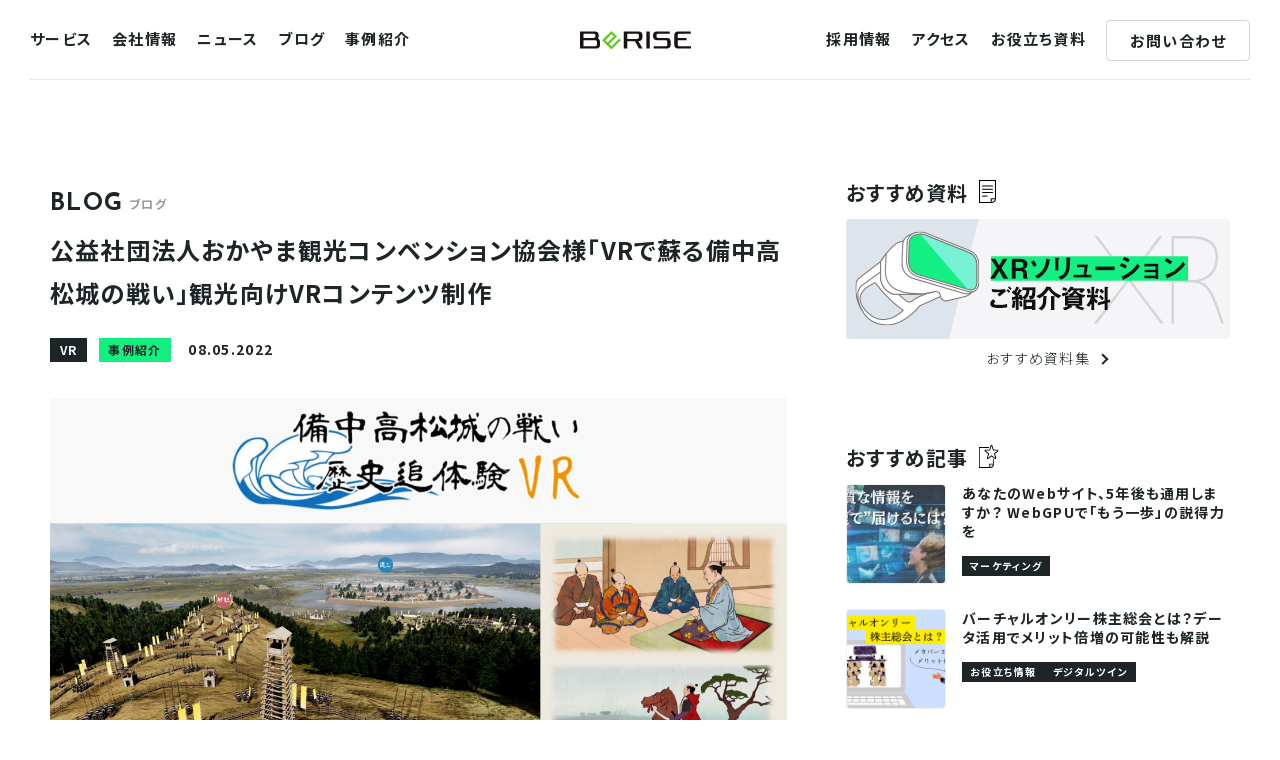

--- FILE ---
content_type: text/html; charset=UTF-8
request_url: https://berise.co.jp/topics/bitchutakamatsucastle-vr/
body_size: 16099
content:
<!DOCTYPE html>
<html lang="ja">
<head>
  <meta charset="UTF-8">
  <meta name="viewport" content="width=device-width, initial-scale=1.0">
  <meta http-equiv="X-UA-Compatible" content="ie=edge">
  <meta name="format-detection" content="telephone=no">

    
    <meta name="robots" content="index, follow" />
<meta name="keywords" content="">
<meta name="description" content="">

  <link rel="icon" type="image/x-icon" href="https://berise.co.jp/wp/wp-content/themes/berise2022/asset/img/common/favicon.ico">
  <link rel="preconnect" href="https://fonts.gstatic.com">
  <link href="https://fonts.googleapis.com/css2?family=Josefin+Sans:wght@700&family=Noto+Sans+JP:wght@300;700&display=swap" rel="stylesheet">
  <link rel="stylesheet" href="https://berise.co.jp/wp/wp-content/themes/berise2022/asset/css/lib/swiper-bundle.css">
  <link rel="stylesheet" href="https://berise.co.jp/wp/wp-content/themes/berise2022/asset/css/lib/magnific-popup.css">
  <link rel="stylesheet" href="https://berise.co.jp/wp/wp-content/themes/berise2022/asset/css/style.css?ver=20260127033759">
  <link rel="stylesheet" href="https://berise.co.jp/wp/wp-content/themes/berise2022/asset/css/add.css?ver=20260127033759">
  <script src="https://berise.co.jp/wp/wp-content/themes/berise2022/asset/js/ie.js"></script>


  	<style>img:is([sizes="auto" i], [sizes^="auto," i]) { contain-intrinsic-size: 3000px 1500px }</style>
	
		<!-- All in One SEO 4.8.1 - aioseo.com -->
		<title>公益社団法人おかやま観光コンベンション協会様「VRで蘇る備中高松城の戦い」観光向けVRコンテンツ制作 | 株式会社ビーライズ</title>
	<meta name="robots" content="max-image-preview:large" />
	<meta name="author" content="株式会社 ビーライズ"/>
	<meta name="google-site-verification" content="14Mg07LKhdFKsBlIos1YPwVO7Eik-HuEgivwE7L5qlg" />
	<link rel="canonical" href="https://berise.co.jp/topics/bitchutakamatsucastle-vr/" />
	<meta name="generator" content="All in One SEO (AIOSEO) 4.8.1" />

		<!-- Global site tag (gtag.js) - Google Analytics -->
<script async src="https://www.googletagmanager.com/gtag/js?id=G-7ZG2WKQLJW"></script>
<script>
  window.dataLayer = window.dataLayer || [];
  function gtag(){dataLayer.push(arguments);}
  gtag('js', new Date());

  gtag('config', 'G-7ZG2WKQLJW');
</script>
		<meta property="og:locale" content="ja_JP" />
		<meta property="og:site_name" content="株式会社ビーライズ" />
		<meta property="og:type" content="article" />
		<meta property="og:title" content="公益社団法人おかやま観光コンベンション協会様「VRで蘇る備中高松城の戦い」観光向けVRコンテンツ制作 | 株式会社ビーライズ" />
		<meta property="og:url" content="https://berise.co.jp/topics/bitchutakamatsucastle-vr/" />
		<meta property="og:image" content="https://berise.co.jp/wp/wp-content/uploads/2022/08/備中高松城.png" />
		<meta property="og:image:secure_url" content="https://berise.co.jp/wp/wp-content/uploads/2022/08/備中高松城.png" />
		<meta property="og:image:width" content="1280" />
		<meta property="og:image:height" content="670" />
		<meta property="article:published_time" content="2022-08-05T01:57:34+00:00" />
		<meta property="article:modified_time" content="2022-08-05T04:32:54+00:00" />
		<meta property="article:publisher" content="https://www.facebook.com/BeRISEHiroshima" />
		<meta name="twitter:card" content="summary_large_image" />
		<meta name="twitter:site" content="@BeRISE_Tweet" />
		<meta name="twitter:title" content="公益社団法人おかやま観光コンベンション協会様「VRで蘇る備中高松城の戦い」観光向けVRコンテンツ制作 | 株式会社ビーライズ" />
		<meta name="twitter:creator" content="@BeRISE_Tweet" />
		<meta name="twitter:image" content="https://berise.co.jp/wp/wp-content/uploads/2022/08/備中高松城.png" />
		<script type="application/ld+json" class="aioseo-schema">
			{"@context":"https:\/\/schema.org","@graph":[{"@type":"BreadcrumbList","@id":"https:\/\/berise.co.jp\/topics\/bitchutakamatsucastle-vr\/#breadcrumblist","itemListElement":[{"@type":"ListItem","@id":"https:\/\/berise.co.jp\/#listItem","position":1,"name":"\u5bb6","item":"https:\/\/berise.co.jp\/","nextItem":{"@type":"ListItem","@id":"https:\/\/berise.co.jp\/topics\/bitchutakamatsucastle-vr\/#listItem","name":"\u516c\u76ca\u793e\u56e3\u6cd5\u4eba\u304a\u304b\u3084\u307e\u89b3\u5149\u30b3\u30f3\u30d9\u30f3\u30b7\u30e7\u30f3\u5354\u4f1a\u69d8\u300cVR\u3067\u8607\u308b\u5099\u4e2d\u9ad8\u677e\u57ce\u306e\u6226\u3044\u300d\u89b3\u5149\u5411\u3051VR\u30b3\u30f3\u30c6\u30f3\u30c4\u5236\u4f5c"}},{"@type":"ListItem","@id":"https:\/\/berise.co.jp\/topics\/bitchutakamatsucastle-vr\/#listItem","position":2,"name":"\u516c\u76ca\u793e\u56e3\u6cd5\u4eba\u304a\u304b\u3084\u307e\u89b3\u5149\u30b3\u30f3\u30d9\u30f3\u30b7\u30e7\u30f3\u5354\u4f1a\u69d8\u300cVR\u3067\u8607\u308b\u5099\u4e2d\u9ad8\u677e\u57ce\u306e\u6226\u3044\u300d\u89b3\u5149\u5411\u3051VR\u30b3\u30f3\u30c6\u30f3\u30c4\u5236\u4f5c","previousItem":{"@type":"ListItem","@id":"https:\/\/berise.co.jp\/#listItem","name":"\u5bb6"}}]},{"@type":"Organization","@id":"https:\/\/berise.co.jp\/#organization","name":"\u682a\u5f0f\u4f1a\u793e\u30d3\u30fc\u30e9\u30a4\u30ba","description":"\u682a\u5f0f\u4f1a\u793e\u30d3\u30fc\u30e9\u30a4\u30ba\u306f\u3001VR\/AR\/CG\u306a\u3069\u3042\u3089\u3086\u308b\u30af\u30ea\u30a8\u30a4\u30c6\u30a3\u30d6\u30b3\u30f3\u30c6\u30f3\u30c4\u306e\u5236\u4f5c\u4f1a\u793e\u3067\u3059","url":"https:\/\/berise.co.jp\/","sameAs":["https:\/\/twitter.com\/BeRISE_Tweet","https:\/\/www.youtube.com\/@Channel-jj6tp"]},{"@type":"Person","@id":"https:\/\/berise.co.jp\/author\/wpmaster\/#author","url":"https:\/\/berise.co.jp\/author\/wpmaster\/","name":"\u682a\u5f0f\u4f1a\u793e \u30d3\u30fc\u30e9\u30a4\u30ba","image":{"@type":"ImageObject","@id":"https:\/\/berise.co.jp\/topics\/bitchutakamatsucastle-vr\/#authorImage","url":"https:\/\/berise.co.jp\/wp\/wp-content\/uploads\/2021\/04\/icon_profile2-150x150.jpg","width":96,"height":96,"caption":"\u682a\u5f0f\u4f1a\u793e \u30d3\u30fc\u30e9\u30a4\u30ba"}},{"@type":"WebPage","@id":"https:\/\/berise.co.jp\/topics\/bitchutakamatsucastle-vr\/#webpage","url":"https:\/\/berise.co.jp\/topics\/bitchutakamatsucastle-vr\/","name":"\u516c\u76ca\u793e\u56e3\u6cd5\u4eba\u304a\u304b\u3084\u307e\u89b3\u5149\u30b3\u30f3\u30d9\u30f3\u30b7\u30e7\u30f3\u5354\u4f1a\u69d8\u300cVR\u3067\u8607\u308b\u5099\u4e2d\u9ad8\u677e\u57ce\u306e\u6226\u3044\u300d\u89b3\u5149\u5411\u3051VR\u30b3\u30f3\u30c6\u30f3\u30c4\u5236\u4f5c | \u682a\u5f0f\u4f1a\u793e\u30d3\u30fc\u30e9\u30a4\u30ba","inLanguage":"ja","isPartOf":{"@id":"https:\/\/berise.co.jp\/#website"},"breadcrumb":{"@id":"https:\/\/berise.co.jp\/topics\/bitchutakamatsucastle-vr\/#breadcrumblist"},"author":{"@id":"https:\/\/berise.co.jp\/author\/wpmaster\/#author"},"creator":{"@id":"https:\/\/berise.co.jp\/author\/wpmaster\/#author"},"image":{"@type":"ImageObject","url":"https:\/\/berise.co.jp\/wp\/wp-content\/uploads\/2022\/08\/\u5099\u4e2d\u9ad8\u677e\u57ce.png","@id":"https:\/\/berise.co.jp\/topics\/bitchutakamatsucastle-vr\/#mainImage","width":1280,"height":670},"primaryImageOfPage":{"@id":"https:\/\/berise.co.jp\/topics\/bitchutakamatsucastle-vr\/#mainImage"},"datePublished":"2022-08-05T10:57:34+09:00","dateModified":"2022-08-05T13:32:54+09:00"},{"@type":"WebSite","@id":"https:\/\/berise.co.jp\/#website","url":"https:\/\/berise.co.jp\/","name":"\u682a\u5f0f\u4f1a\u793e\u30d3\u30fc\u30e9\u30a4\u30ba","description":"\u682a\u5f0f\u4f1a\u793e\u30d3\u30fc\u30e9\u30a4\u30ba\u306f\u3001VR\/AR\/CG\u306a\u3069\u3042\u3089\u3086\u308b\u30af\u30ea\u30a8\u30a4\u30c6\u30a3\u30d6\u30b3\u30f3\u30c6\u30f3\u30c4\u306e\u5236\u4f5c\u4f1a\u793e\u3067\u3059","inLanguage":"ja","publisher":{"@id":"https:\/\/berise.co.jp\/#organization"}}]}
		</script>
		<!-- All in One SEO -->

<link rel='dns-prefetch' href='//stats.wp.com' />
<link rel='dns-prefetch' href='//v0.wordpress.com' />
		<!-- This site uses the Google Analytics by MonsterInsights plugin v9.11.1 - Using Analytics tracking - https://www.monsterinsights.com/ -->
		<!-- Note: MonsterInsights is not currently configured on this site. The site owner needs to authenticate with Google Analytics in the MonsterInsights settings panel. -->
					<!-- No tracking code set -->
				<!-- / Google Analytics by MonsterInsights -->
		<script type="text/javascript">
/* <![CDATA[ */
window._wpemojiSettings = {"baseUrl":"https:\/\/s.w.org\/images\/core\/emoji\/15.0.3\/72x72\/","ext":".png","svgUrl":"https:\/\/s.w.org\/images\/core\/emoji\/15.0.3\/svg\/","svgExt":".svg","source":{"concatemoji":"https:\/\/berise.co.jp\/wp\/wp-includes\/js\/wp-emoji-release.min.js?ver=6.7.4"}};
/*! This file is auto-generated */
!function(i,n){var o,s,e;function c(e){try{var t={supportTests:e,timestamp:(new Date).valueOf()};sessionStorage.setItem(o,JSON.stringify(t))}catch(e){}}function p(e,t,n){e.clearRect(0,0,e.canvas.width,e.canvas.height),e.fillText(t,0,0);var t=new Uint32Array(e.getImageData(0,0,e.canvas.width,e.canvas.height).data),r=(e.clearRect(0,0,e.canvas.width,e.canvas.height),e.fillText(n,0,0),new Uint32Array(e.getImageData(0,0,e.canvas.width,e.canvas.height).data));return t.every(function(e,t){return e===r[t]})}function u(e,t,n){switch(t){case"flag":return n(e,"\ud83c\udff3\ufe0f\u200d\u26a7\ufe0f","\ud83c\udff3\ufe0f\u200b\u26a7\ufe0f")?!1:!n(e,"\ud83c\uddfa\ud83c\uddf3","\ud83c\uddfa\u200b\ud83c\uddf3")&&!n(e,"\ud83c\udff4\udb40\udc67\udb40\udc62\udb40\udc65\udb40\udc6e\udb40\udc67\udb40\udc7f","\ud83c\udff4\u200b\udb40\udc67\u200b\udb40\udc62\u200b\udb40\udc65\u200b\udb40\udc6e\u200b\udb40\udc67\u200b\udb40\udc7f");case"emoji":return!n(e,"\ud83d\udc26\u200d\u2b1b","\ud83d\udc26\u200b\u2b1b")}return!1}function f(e,t,n){var r="undefined"!=typeof WorkerGlobalScope&&self instanceof WorkerGlobalScope?new OffscreenCanvas(300,150):i.createElement("canvas"),a=r.getContext("2d",{willReadFrequently:!0}),o=(a.textBaseline="top",a.font="600 32px Arial",{});return e.forEach(function(e){o[e]=t(a,e,n)}),o}function t(e){var t=i.createElement("script");t.src=e,t.defer=!0,i.head.appendChild(t)}"undefined"!=typeof Promise&&(o="wpEmojiSettingsSupports",s=["flag","emoji"],n.supports={everything:!0,everythingExceptFlag:!0},e=new Promise(function(e){i.addEventListener("DOMContentLoaded",e,{once:!0})}),new Promise(function(t){var n=function(){try{var e=JSON.parse(sessionStorage.getItem(o));if("object"==typeof e&&"number"==typeof e.timestamp&&(new Date).valueOf()<e.timestamp+604800&&"object"==typeof e.supportTests)return e.supportTests}catch(e){}return null}();if(!n){if("undefined"!=typeof Worker&&"undefined"!=typeof OffscreenCanvas&&"undefined"!=typeof URL&&URL.createObjectURL&&"undefined"!=typeof Blob)try{var e="postMessage("+f.toString()+"("+[JSON.stringify(s),u.toString(),p.toString()].join(",")+"));",r=new Blob([e],{type:"text/javascript"}),a=new Worker(URL.createObjectURL(r),{name:"wpTestEmojiSupports"});return void(a.onmessage=function(e){c(n=e.data),a.terminate(),t(n)})}catch(e){}c(n=f(s,u,p))}t(n)}).then(function(e){for(var t in e)n.supports[t]=e[t],n.supports.everything=n.supports.everything&&n.supports[t],"flag"!==t&&(n.supports.everythingExceptFlag=n.supports.everythingExceptFlag&&n.supports[t]);n.supports.everythingExceptFlag=n.supports.everythingExceptFlag&&!n.supports.flag,n.DOMReady=!1,n.readyCallback=function(){n.DOMReady=!0}}).then(function(){return e}).then(function(){var e;n.supports.everything||(n.readyCallback(),(e=n.source||{}).concatemoji?t(e.concatemoji):e.wpemoji&&e.twemoji&&(t(e.twemoji),t(e.wpemoji)))}))}((window,document),window._wpemojiSettings);
/* ]]> */
</script>
<style id='wp-emoji-styles-inline-css' type='text/css'>

	img.wp-smiley, img.emoji {
		display: inline !important;
		border: none !important;
		box-shadow: none !important;
		height: 1em !important;
		width: 1em !important;
		margin: 0 0.07em !important;
		vertical-align: -0.1em !important;
		background: none !important;
		padding: 0 !important;
	}
</style>
<link rel='stylesheet' id='wp-block-library-css' href='https://berise.co.jp/wp/wp-includes/css/dist/block-library/style.min.css?ver=6.7.4' type='text/css' media='all' />
<link rel='stylesheet' id='mediaelement-css' href='https://berise.co.jp/wp/wp-includes/js/mediaelement/mediaelementplayer-legacy.min.css?ver=4.2.17' type='text/css' media='all' />
<link rel='stylesheet' id='wp-mediaelement-css' href='https://berise.co.jp/wp/wp-includes/js/mediaelement/wp-mediaelement.min.css?ver=6.7.4' type='text/css' media='all' />
<style id='jetpack-sharing-buttons-style-inline-css' type='text/css'>
.jetpack-sharing-buttons__services-list{display:flex;flex-direction:row;flex-wrap:wrap;gap:0;list-style-type:none;margin:5px;padding:0}.jetpack-sharing-buttons__services-list.has-small-icon-size{font-size:12px}.jetpack-sharing-buttons__services-list.has-normal-icon-size{font-size:16px}.jetpack-sharing-buttons__services-list.has-large-icon-size{font-size:24px}.jetpack-sharing-buttons__services-list.has-huge-icon-size{font-size:36px}@media print{.jetpack-sharing-buttons__services-list{display:none!important}}.editor-styles-wrapper .wp-block-jetpack-sharing-buttons{gap:0;padding-inline-start:0}ul.jetpack-sharing-buttons__services-list.has-background{padding:1.25em 2.375em}
</style>
<style id='classic-theme-styles-inline-css' type='text/css'>
/*! This file is auto-generated */
.wp-block-button__link{color:#fff;background-color:#32373c;border-radius:9999px;box-shadow:none;text-decoration:none;padding:calc(.667em + 2px) calc(1.333em + 2px);font-size:1.125em}.wp-block-file__button{background:#32373c;color:#fff;text-decoration:none}
</style>
<style id='global-styles-inline-css' type='text/css'>
:root{--wp--preset--aspect-ratio--square: 1;--wp--preset--aspect-ratio--4-3: 4/3;--wp--preset--aspect-ratio--3-4: 3/4;--wp--preset--aspect-ratio--3-2: 3/2;--wp--preset--aspect-ratio--2-3: 2/3;--wp--preset--aspect-ratio--16-9: 16/9;--wp--preset--aspect-ratio--9-16: 9/16;--wp--preset--color--black: #000000;--wp--preset--color--cyan-bluish-gray: #abb8c3;--wp--preset--color--white: #ffffff;--wp--preset--color--pale-pink: #f78da7;--wp--preset--color--vivid-red: #cf2e2e;--wp--preset--color--luminous-vivid-orange: #ff6900;--wp--preset--color--luminous-vivid-amber: #fcb900;--wp--preset--color--light-green-cyan: #7bdcb5;--wp--preset--color--vivid-green-cyan: #00d084;--wp--preset--color--pale-cyan-blue: #8ed1fc;--wp--preset--color--vivid-cyan-blue: #0693e3;--wp--preset--color--vivid-purple: #9b51e0;--wp--preset--gradient--vivid-cyan-blue-to-vivid-purple: linear-gradient(135deg,rgba(6,147,227,1) 0%,rgb(155,81,224) 100%);--wp--preset--gradient--light-green-cyan-to-vivid-green-cyan: linear-gradient(135deg,rgb(122,220,180) 0%,rgb(0,208,130) 100%);--wp--preset--gradient--luminous-vivid-amber-to-luminous-vivid-orange: linear-gradient(135deg,rgba(252,185,0,1) 0%,rgba(255,105,0,1) 100%);--wp--preset--gradient--luminous-vivid-orange-to-vivid-red: linear-gradient(135deg,rgba(255,105,0,1) 0%,rgb(207,46,46) 100%);--wp--preset--gradient--very-light-gray-to-cyan-bluish-gray: linear-gradient(135deg,rgb(238,238,238) 0%,rgb(169,184,195) 100%);--wp--preset--gradient--cool-to-warm-spectrum: linear-gradient(135deg,rgb(74,234,220) 0%,rgb(151,120,209) 20%,rgb(207,42,186) 40%,rgb(238,44,130) 60%,rgb(251,105,98) 80%,rgb(254,248,76) 100%);--wp--preset--gradient--blush-light-purple: linear-gradient(135deg,rgb(255,206,236) 0%,rgb(152,150,240) 100%);--wp--preset--gradient--blush-bordeaux: linear-gradient(135deg,rgb(254,205,165) 0%,rgb(254,45,45) 50%,rgb(107,0,62) 100%);--wp--preset--gradient--luminous-dusk: linear-gradient(135deg,rgb(255,203,112) 0%,rgb(199,81,192) 50%,rgb(65,88,208) 100%);--wp--preset--gradient--pale-ocean: linear-gradient(135deg,rgb(255,245,203) 0%,rgb(182,227,212) 50%,rgb(51,167,181) 100%);--wp--preset--gradient--electric-grass: linear-gradient(135deg,rgb(202,248,128) 0%,rgb(113,206,126) 100%);--wp--preset--gradient--midnight: linear-gradient(135deg,rgb(2,3,129) 0%,rgb(40,116,252) 100%);--wp--preset--font-size--small: 13px;--wp--preset--font-size--medium: 20px;--wp--preset--font-size--large: 36px;--wp--preset--font-size--x-large: 42px;--wp--preset--spacing--20: 0.44rem;--wp--preset--spacing--30: 0.67rem;--wp--preset--spacing--40: 1rem;--wp--preset--spacing--50: 1.5rem;--wp--preset--spacing--60: 2.25rem;--wp--preset--spacing--70: 3.38rem;--wp--preset--spacing--80: 5.06rem;--wp--preset--shadow--natural: 6px 6px 9px rgba(0, 0, 0, 0.2);--wp--preset--shadow--deep: 12px 12px 50px rgba(0, 0, 0, 0.4);--wp--preset--shadow--sharp: 6px 6px 0px rgba(0, 0, 0, 0.2);--wp--preset--shadow--outlined: 6px 6px 0px -3px rgba(255, 255, 255, 1), 6px 6px rgba(0, 0, 0, 1);--wp--preset--shadow--crisp: 6px 6px 0px rgba(0, 0, 0, 1);}:where(.is-layout-flex){gap: 0.5em;}:where(.is-layout-grid){gap: 0.5em;}body .is-layout-flex{display: flex;}.is-layout-flex{flex-wrap: wrap;align-items: center;}.is-layout-flex > :is(*, div){margin: 0;}body .is-layout-grid{display: grid;}.is-layout-grid > :is(*, div){margin: 0;}:where(.wp-block-columns.is-layout-flex){gap: 2em;}:where(.wp-block-columns.is-layout-grid){gap: 2em;}:where(.wp-block-post-template.is-layout-flex){gap: 1.25em;}:where(.wp-block-post-template.is-layout-grid){gap: 1.25em;}.has-black-color{color: var(--wp--preset--color--black) !important;}.has-cyan-bluish-gray-color{color: var(--wp--preset--color--cyan-bluish-gray) !important;}.has-white-color{color: var(--wp--preset--color--white) !important;}.has-pale-pink-color{color: var(--wp--preset--color--pale-pink) !important;}.has-vivid-red-color{color: var(--wp--preset--color--vivid-red) !important;}.has-luminous-vivid-orange-color{color: var(--wp--preset--color--luminous-vivid-orange) !important;}.has-luminous-vivid-amber-color{color: var(--wp--preset--color--luminous-vivid-amber) !important;}.has-light-green-cyan-color{color: var(--wp--preset--color--light-green-cyan) !important;}.has-vivid-green-cyan-color{color: var(--wp--preset--color--vivid-green-cyan) !important;}.has-pale-cyan-blue-color{color: var(--wp--preset--color--pale-cyan-blue) !important;}.has-vivid-cyan-blue-color{color: var(--wp--preset--color--vivid-cyan-blue) !important;}.has-vivid-purple-color{color: var(--wp--preset--color--vivid-purple) !important;}.has-black-background-color{background-color: var(--wp--preset--color--black) !important;}.has-cyan-bluish-gray-background-color{background-color: var(--wp--preset--color--cyan-bluish-gray) !important;}.has-white-background-color{background-color: var(--wp--preset--color--white) !important;}.has-pale-pink-background-color{background-color: var(--wp--preset--color--pale-pink) !important;}.has-vivid-red-background-color{background-color: var(--wp--preset--color--vivid-red) !important;}.has-luminous-vivid-orange-background-color{background-color: var(--wp--preset--color--luminous-vivid-orange) !important;}.has-luminous-vivid-amber-background-color{background-color: var(--wp--preset--color--luminous-vivid-amber) !important;}.has-light-green-cyan-background-color{background-color: var(--wp--preset--color--light-green-cyan) !important;}.has-vivid-green-cyan-background-color{background-color: var(--wp--preset--color--vivid-green-cyan) !important;}.has-pale-cyan-blue-background-color{background-color: var(--wp--preset--color--pale-cyan-blue) !important;}.has-vivid-cyan-blue-background-color{background-color: var(--wp--preset--color--vivid-cyan-blue) !important;}.has-vivid-purple-background-color{background-color: var(--wp--preset--color--vivid-purple) !important;}.has-black-border-color{border-color: var(--wp--preset--color--black) !important;}.has-cyan-bluish-gray-border-color{border-color: var(--wp--preset--color--cyan-bluish-gray) !important;}.has-white-border-color{border-color: var(--wp--preset--color--white) !important;}.has-pale-pink-border-color{border-color: var(--wp--preset--color--pale-pink) !important;}.has-vivid-red-border-color{border-color: var(--wp--preset--color--vivid-red) !important;}.has-luminous-vivid-orange-border-color{border-color: var(--wp--preset--color--luminous-vivid-orange) !important;}.has-luminous-vivid-amber-border-color{border-color: var(--wp--preset--color--luminous-vivid-amber) !important;}.has-light-green-cyan-border-color{border-color: var(--wp--preset--color--light-green-cyan) !important;}.has-vivid-green-cyan-border-color{border-color: var(--wp--preset--color--vivid-green-cyan) !important;}.has-pale-cyan-blue-border-color{border-color: var(--wp--preset--color--pale-cyan-blue) !important;}.has-vivid-cyan-blue-border-color{border-color: var(--wp--preset--color--vivid-cyan-blue) !important;}.has-vivid-purple-border-color{border-color: var(--wp--preset--color--vivid-purple) !important;}.has-vivid-cyan-blue-to-vivid-purple-gradient-background{background: var(--wp--preset--gradient--vivid-cyan-blue-to-vivid-purple) !important;}.has-light-green-cyan-to-vivid-green-cyan-gradient-background{background: var(--wp--preset--gradient--light-green-cyan-to-vivid-green-cyan) !important;}.has-luminous-vivid-amber-to-luminous-vivid-orange-gradient-background{background: var(--wp--preset--gradient--luminous-vivid-amber-to-luminous-vivid-orange) !important;}.has-luminous-vivid-orange-to-vivid-red-gradient-background{background: var(--wp--preset--gradient--luminous-vivid-orange-to-vivid-red) !important;}.has-very-light-gray-to-cyan-bluish-gray-gradient-background{background: var(--wp--preset--gradient--very-light-gray-to-cyan-bluish-gray) !important;}.has-cool-to-warm-spectrum-gradient-background{background: var(--wp--preset--gradient--cool-to-warm-spectrum) !important;}.has-blush-light-purple-gradient-background{background: var(--wp--preset--gradient--blush-light-purple) !important;}.has-blush-bordeaux-gradient-background{background: var(--wp--preset--gradient--blush-bordeaux) !important;}.has-luminous-dusk-gradient-background{background: var(--wp--preset--gradient--luminous-dusk) !important;}.has-pale-ocean-gradient-background{background: var(--wp--preset--gradient--pale-ocean) !important;}.has-electric-grass-gradient-background{background: var(--wp--preset--gradient--electric-grass) !important;}.has-midnight-gradient-background{background: var(--wp--preset--gradient--midnight) !important;}.has-small-font-size{font-size: var(--wp--preset--font-size--small) !important;}.has-medium-font-size{font-size: var(--wp--preset--font-size--medium) !important;}.has-large-font-size{font-size: var(--wp--preset--font-size--large) !important;}.has-x-large-font-size{font-size: var(--wp--preset--font-size--x-large) !important;}
:where(.wp-block-post-template.is-layout-flex){gap: 1.25em;}:where(.wp-block-post-template.is-layout-grid){gap: 1.25em;}
:where(.wp-block-columns.is-layout-flex){gap: 2em;}:where(.wp-block-columns.is-layout-grid){gap: 2em;}
:root :where(.wp-block-pullquote){font-size: 1.5em;line-height: 1.6;}
</style>
<link rel='stylesheet' id='toc-screen-css' href='https://berise.co.jp/wp/wp-content/plugins/table-of-contents-plus/screen.min.css?ver=2411.1' type='text/css' media='all' />
<link rel='stylesheet' id='ppress-frontend-css' href='https://berise.co.jp/wp/wp-content/plugins/wp-user-avatar/assets/css/frontend.min.css?ver=4.15.22' type='text/css' media='all' />
<link rel='stylesheet' id='ppress-flatpickr-css' href='https://berise.co.jp/wp/wp-content/plugins/wp-user-avatar/assets/flatpickr/flatpickr.min.css?ver=4.15.22' type='text/css' media='all' />
<link rel='stylesheet' id='ppress-select2-css' href='https://berise.co.jp/wp/wp-content/plugins/wp-user-avatar/assets/select2/select2.min.css?ver=6.7.4' type='text/css' media='all' />
<script type="text/javascript" src="https://berise.co.jp/wp/wp-includes/js/jquery/jquery.min.js?ver=3.7.1" id="jquery-core-js"></script>
<script type="text/javascript" src="https://berise.co.jp/wp/wp-includes/js/jquery/jquery-migrate.min.js?ver=3.4.1" id="jquery-migrate-js"></script>
<script type="text/javascript" src="https://berise.co.jp/wp/wp-content/plugins/wp-user-avatar/assets/flatpickr/flatpickr.min.js?ver=4.15.22" id="ppress-flatpickr-js"></script>
<script type="text/javascript" src="https://berise.co.jp/wp/wp-content/plugins/wp-user-avatar/assets/select2/select2.min.js?ver=4.15.22" id="ppress-select2-js"></script>
<link rel="https://api.w.org/" href="https://berise.co.jp/wp-json/" /><link rel="EditURI" type="application/rsd+xml" title="RSD" href="https://berise.co.jp/wp/xmlrpc.php?rsd" />
<link rel="alternate" title="oEmbed (JSON)" type="application/json+oembed" href="https://berise.co.jp/wp-json/oembed/1.0/embed?url=https%3A%2F%2Fberise.co.jp%2Ftopics%2Fbitchutakamatsucastle-vr%2F" />
<link rel="alternate" title="oEmbed (XML)" type="text/xml+oembed" href="https://berise.co.jp/wp-json/oembed/1.0/embed?url=https%3A%2F%2Fberise.co.jp%2Ftopics%2Fbitchutakamatsucastle-vr%2F&#038;format=xml" />
	<style>img#wpstats{display:none}</style>
		</head>
<body>

    <header class="header -white">
<nav class="nav-menu">

  <div class="nav-menu__inner">
    <ul class="nav-menu_list nav-menu__l">
      <li class="nav-mega-service">
        <a>サービス</a>
        <nav class="nav-mega -mega01">
          <div class="nav-mega_wrapper -mega01">
            <p class="nav-mega_ttl">ご提供サービス<small>SERVICE</small></p>
            <ul class="nav-mega_list">
              <li>
                <a href="https://berise.co.jp/service/xrconnect/">
                  <img src="https://berise.co.jp/wp/wp-content/themes/berise2022/asset/img/common/icon_xrconnect.png" alt="XRコネクト事業"><br>
                  <span>XRコネクト事業<br><span class="-sub">（XR/AI/デジタルツイン）</span></span>
                </a>
              </li>
              <li>
                <a href="https://berise.co.jp/service/contents/">
                  <img src="https://berise.co.jp/wp/wp-content/themes/berise2022/asset/img/common/icon_interactive_w.svg" alt="XR・CG・デジタルコンテンツ開発"><br>
                  <span>XR・CG・デジタルコンテンツ<br>開発事業</span>
                </a>
              </li>
              <li>
                <a href="https://berise.co.jp/service/training/">
                  <img src="https://berise.co.jp/wp/wp-content/themes/berise2022/asset/img/common/icon_training.png" alt="XR教育・業務支援事業"><br>
                  <span>XR教育・業務支援<br>事業</span>
                </a>
              </li>
              <li>
                <a href="https://berise.co.jp/service/xrdevice/">
                  <img src="https://berise.co.jp/wp/wp-content/themes/berise2022/asset/img/common/icon_training_w.svg" alt="法人向けXRデバイス販売"><br>
                  <span>法人向け<br>XRデバイス販売</span>
                </a>
              </li>
              <li>
                <a href="https://berise.co.jp/service/packages/">
                  <img src="https://berise.co.jp/wp/wp-content/themes/berise2022/asset/img/common/icon_cg_w.svg" alt="パッケージ・ライセンス販売"><br>
                  <span>パッケージ・ライセンス<br>販売</span>
                </a>
              </li>
            </ul>
          </div>
        </nav><!-- nav-mega -->
      </li>
      <li class="nav-mega-company">
        <a>会社情報</a>
        <nav class="nav-mega -mega02">
          <div class="nav-mega_wrapper -mega02">
            <p class="nav-mega_ttl">会社情報<small>COMPANY</small></p>
            <ul class="nav-mega_list">
              <li><a href="https://berise.co.jp/about/"><span>ビーライズについて</span></a></li>
              <li><a href="https://berise.co.jp/company/"><span>会社概要</span></a></li>
            </ul>
          </div>
        </nav><!-- nav-mega -->
      </li>
      <li><a href="https://berise.co.jp/blog/">ニュース</a></li>
      <li><a href="https://berise.co.jp/topics/">ブログ</a></li>
      <li><a href="https://berise.co.jp/topics_category/works/">事例紹介</a></li>
    </ul>
    <div class="nav-menu__c">
      <a href="https://berise.co.jp/">
        <img src="https://berise.co.jp/wp/wp-content/themes/berise2022/asset/img/common/logo_k.svg" alt="BeRISE" class="logo-k">
        <img src="https://berise.co.jp/wp/wp-content/themes/berise2022/asset/img/common/logo.svg" alt="BeRISE" class="logo-w">
      </a>
    </div>
    <ul class="nav-menu_list nav-menu__r">
      <li><a href="https://berise.co.jp/recruit/">採用情報</a></li>
      <li><a href="https://berise.co.jp/company/#access">アクセス</a></li>
      <li><a href="https://berise.co.jp/download/">お役立ち資料</a></li>
      <li class="-noBdb"><a class="btn01" href="https://berise.co.jp/contact/">お問い合わせ</a></li>
    </ul>
  </div>
</nav><!-- nav-menu03 -->

<div class="nav-bg"></div>

<div class="hamburger hamburger--spin pcNone">
  <div class="hamburger__inner">
    <div class="hamburger__box"></div>
  </div>
</div>

<a href="https://berise.co.jp/contact/" class="nav-contact-sp">
  <span class="_inner">
    <img src="https://berise.co.jp/wp/wp-content/themes/berise2022/asset/img/common/icon_mail_k.svg" alt="conctact">
    <img src="https://berise.co.jp/wp/wp-content/themes/berise2022/asset/img/common/icon_mail_w.svg" alt="conctact">
  </span>
</a>
<nav class="nav-open01">
  <div class="nav-open01_inner">
    <div class="nav-open01_logo">
      <a href="https://berise.co.jp/"><img src="https://berise.co.jp/wp/wp-content/themes/berise2022/asset/img/common/logo.svg" alt="BeRISE"></a>
    </div>
    <ul class="nav-open01_list">
      <li><a href="https://berise.co.jp/">HOME</a></li>
    </ul>
    <dl class="nav-open01_list01">
      <dt>ご提供サービス</dt>
      <dd>
        <a href="https://berise.co.jp/service/event/">
          <img src="https://berise.co.jp/wp/wp-content/themes/berise2022/asset/img/common/icon_event_w.svg" alt="バーチャルイベント事業">
          バーチャルイベント事業<br><span class="-sub">（メタバース/バーチャル展示会）</span>
        </a>
      </dd>
      <dd>
        <a href="https://berise.co.jp/service/health/">
          <img src="https://berise.co.jp/wp/wp-content/themes/berise2022/asset/img/common/icon_health_w.svg" alt="医療・ヘルスケア">
          VR/医療・ヘルスケア<br>XR事業
        </a>
      </dd>
      <dd>
        <a href="https://berise.co.jp/service/training/">
          <img src="https://berise.co.jp/wp/wp-content/themes/berise2022/asset/img/common/icon_training_w.svg" alt="X-ラーニング事業">
          X-ラーニング事業<br><span class="-sub">（VR研修/教育シミュレータ）</span>
        </a>
      </dd>
      <dd>
        <a href="https://berise.co.jp/service/contents/">
          <img src="https://berise.co.jp/wp/wp-content/themes/berise2022/asset/img/common/icon_interactive_w.svg" alt="デジタルコンテンツ開発">
          デジタルコンテンツ<br>開発事業
        </a>
      </dd>
      <dd>
        <a href="https://berise.co.jp/service/cg/">
          <img src="https://berise.co.jp/wp/wp-content/themes/berise2022/asset/img/common/icon_cg_w.svg" alt="CGデザイン・ビジュアルパース事業">
          CGデザイン<br>ビジュアルパース事業
        </a>
      </dd>
    </dl><!-- list01 -->
    <div class="nav-open01_list02">
      <dl>
        <dt>会社情報</dt>
        <dd><a href="https://berise.co.jp/about/">ビーライズについて</a></dd>
        <dd><a href="https://berise.co.jp/company/">会社概要</a></dd>
      </dl>
      <ul>
        <li><a href="https://berise.co.jp/blog/">ニュース</a></li>
        <li><a href="https://berise.co.jp/topics/">ブログ</a></li>
        <li><a href="https://berise.co.jp/topics_category/works/">事例紹介</a></li>
        <li><a href="https://berise.co.jp/company/#access">アクセス</a></li>
        <li><a href="https://berise.co.jp/recruit/">採用情報</a></li>
      </ul>
    </div><!-- list02 -->
    <ul class="box-contact_link">
      <li>
        <a href="https://berise.co.jp/contact/">お問い合わせはこちら<br><small>業務依頼や発注のご相談を<br class="pcNone">したい方はこちら</small></a>
      </li>
      <li>
        <a href="https://berise.co.jp/download/">資料請求はこちら<br><small>資料を社内共有したい方、<br class="pcNone">サービスをくわしく知りたい方はこちら</small></a>
      </li>
    </ul>

  </div><!-- inner -->
</nav>
</header><!-- / .header -->
  
<div id="blog" class="wrapper container -fluid">

<div class="blog-single container -large sub-small">
      <main class="blog-single_main">
        <article>


          <div class="blog-single_intro">
            <p class="h06">BLOG<small>ブログ</small></p>
            <h1>公益社団法人おかやま観光コンベンション協会様「VRで蘇る備中高松城の戦い」観光向けVRコンテンツ制作</h1>
            <div class="blog-single_sub">
              <span class="vr tag">VR</span><span class="works tag">事例紹介</span>              <span class="date">08.05.2022</span>
            </div>
            <figure class="mainImg">
            <img width="1280" height="670" src="https://berise.co.jp/wp/wp-content/uploads/2022/08/備中高松城.png" class="attachment-post-thumbnail size-post-thumbnail wp-post-image" alt="" decoding="async" fetchpriority="high" srcset="https://berise.co.jp/wp/wp-content/uploads/2022/08/備中高松城.png 1280w, https://berise.co.jp/wp/wp-content/uploads/2022/08/備中高松城-300x157.png 300w, https://berise.co.jp/wp/wp-content/uploads/2022/08/備中高松城-1024x536.png 1024w, https://berise.co.jp/wp/wp-content/uploads/2022/08/備中高松城-768x402.png 768w" sizes="(max-width: 1280px) 100vw, 1280px" />            </figure>
          </div>
          <div class="box-snsShare">
  <dl>
    <dt>記事をシェア</dt>
    <dd>
      <a class="box-snsShare_icon -facebook" href="http://www.facebook.com/share.php?u=https://berise.co.jp/topics/bitchutakamatsucastle-vr/"  target="_blank" rel="nofollow noopener">
        <img src="https://berise.co.jp/wp/wp-content/themes/berise2022/asset/img/common/icon_facebook_w.svg" alt="facebook">&nbsp;Facebook
      </a>
    </dd>
    <dd>
      <a class="box-snsShare_icon -twitter" href="https://twitter.com/share?url=https://berise.co.jp/topics/bitchutakamatsucastle-vr/&text=公益社団法人おかやま観光コンベンション協会様「VRで蘇る備中高松城の戦い」観光向けVRコンテンツ制作" target="_blank" rel="nofollow noopener">
        <img src="https://berise.co.jp/wp/wp-content/themes/berise2022/asset/img/common/icon_twitter_w.svg" alt="twitter">&nbsp;Twitter
      </a>
    </dd>
    <dd>
      <a class="box-snsShare_icon -hatena" href="https://b.hatena.ne.jp/add?mode=confirm&url=https://berise.co.jp/topics/bitchutakamatsucastle-vr/&title=公益社団法人おかやま観光コンベンション協会様「VRで蘇る備中高松城の戦い」観光向けVRコンテンツ制作" target="_blank" rel="nofollow noopener">
        <img src="https://berise.co.jp/wp/wp-content/themes/berise2022/asset/img/common/icon_hatena_w.svg" alt="はてなブックマーク">&nbsp;ブックマーク
      </a>
    </dd>
</dl>
</div>

          <div class="blog-single_content">
            <p>当プロジェクトは、凸版印刷株式会社様と共同でVRコンテンツ制作を行いました。戦国時代の転換点ともいえる備中高松城の戦いを追体験することができます。</p>
<p><img decoding="async" class="alignnone size-large wp-image-2003" src="https://berise.co.jp/wp/wp-content/uploads/2022/08/2022-07-12-104909-1024x694.png" alt="" width="1024" height="694" srcset="https://berise.co.jp/wp/wp-content/uploads/2022/08/2022-07-12-104909-1024x694.png 1024w, https://berise.co.jp/wp/wp-content/uploads/2022/08/2022-07-12-104909-300x203.png 300w, https://berise.co.jp/wp/wp-content/uploads/2022/08/2022-07-12-104909-768x520.png 768w, https://berise.co.jp/wp/wp-content/uploads/2022/08/2022-07-12-104909.png 1413w" sizes="(max-width: 1024px) 100vw, 1024px" /></p>
<div id="toc_container" class="toc_white no_bullets"><p class="toc_title">目次</p><ul class="toc_list"><li><a href="#i">■コンテンツの概要</a><ul><li><a href="#VR">備中高松城の戦い　歴史追体験VR</a></li><li><a href="#VR-2">戦場自由視点VRツアー　（スペシャルコンテンツ）</a></li><li><a href="#VR-3">VRで蘇る 備中高松城の戦い 特設サイト</a></li></ul></li></ul></div>
<h2><span id="i">■コンテンツの概要</span></h2>
<p>当コンテンツは、スマートフォンやタブレット端末、PCを使用し、備中高松城に纏わる歴史物語をVRで体験していただきます。当時の様子をオリジナルイラストと3DCGで再現しています。また対応言語は、日本語、英語、中国語（繁体字と簡体字）、韓国語です。</p>
<p>&nbsp;</p>
<h3><span id="VR">備中高松城の戦い　歴史追体験VR</span></h3>
<p><img decoding="async" class="alignnone size-large wp-image-2004" src="https://berise.co.jp/wp/wp-content/uploads/2022/08/2022-07-14-134015-1024x575.png" alt="" width="1024" height="575" srcset="https://berise.co.jp/wp/wp-content/uploads/2022/08/2022-07-14-134015-1024x575.png 1024w, https://berise.co.jp/wp/wp-content/uploads/2022/08/2022-07-14-134015-300x168.png 300w, https://berise.co.jp/wp/wp-content/uploads/2022/08/2022-07-14-134015-768x431.png 768w, https://berise.co.jp/wp/wp-content/uploads/2022/08/2022-07-14-134015-1536x863.png 1536w, https://berise.co.jp/wp/wp-content/uploads/2022/08/2022-07-14-134015-365x205.png 365w, https://berise.co.jp/wp/wp-content/uploads/2022/08/2022-07-14-134015-800x450.png 800w, https://berise.co.jp/wp/wp-content/uploads/2022/08/2022-07-14-134015.png 1567w" sizes="(max-width: 1024px) 100vw, 1024px" /></p>
<p><img loading="lazy" decoding="async" class="alignnone size-large wp-image-2012" src="https://berise.co.jp/wp/wp-content/uploads/2022/08/2022-07-14-140200-1024x508.png" alt="" width="1024" height="508" srcset="https://berise.co.jp/wp/wp-content/uploads/2022/08/2022-07-14-140200-1024x508.png 1024w, https://berise.co.jp/wp/wp-content/uploads/2022/08/2022-07-14-140200-300x149.png 300w, https://berise.co.jp/wp/wp-content/uploads/2022/08/2022-07-14-140200-768x381.png 768w, https://berise.co.jp/wp/wp-content/uploads/2022/08/2022-07-14-140200-1536x761.png 1536w, https://berise.co.jp/wp/wp-content/uploads/2022/08/2022-07-14-140200.png 1878w" sizes="auto, (max-width: 1024px) 100vw, 1024px" /></p>
<p>備中高松城の戦いは現在の岡山市北区高松で天正10年(1582年)に天下統一を目指す織田信長の命を受けた羽柴秀吉が毛利と対峙した戦いです。圧倒的な強さを誇る織田軍と、和睦のタイミングを計りたい毛利軍との絶妙な駆け引きのなか、羽柴秀吉は軍師である黒田官兵衛の策である水攻めを行いました。そして戦の最中に本能寺の変で織田信長が命を落とし、羽柴秀吉は急いで講和したあと中国大返しとなったこの備中高松城の戦いは戦国時代の転換点と言える重要なシーンでした。本コンテンツである歴史追体験VRでは、備中高松城の歴史ストーリーをVRで体験することができます。羽柴軍の布陣から水攻めに至るまでの経緯や、城主の清水宗治が切腹を覚悟する場面など、両軍の様々な思いを感じながら歴史物語をお楽しみいただけます。</p>
<p>&nbsp;</p>
<p>歴史追体験VRは、下記のサイトより体験いただけます。<br />
<a href="https://vr-bitchu-takamatsucastle.jp/">VRで蘇る 備中高松城の戦い 特設サイト</a></p>
<p>&nbsp;</p>
<h3><span id="VR-2">戦場自由視点VRツアー　（スペシャルコンテンツ）</span></h3>
<p><img loading="lazy" decoding="async" class="alignnone size-large wp-image-2006" src="https://berise.co.jp/wp/wp-content/uploads/2022/08/2022-07-14-140824-1024x562.png" alt="" width="1024" height="562" srcset="https://berise.co.jp/wp/wp-content/uploads/2022/08/2022-07-14-140824-1024x562.png 1024w, https://berise.co.jp/wp/wp-content/uploads/2022/08/2022-07-14-140824-300x165.png 300w, https://berise.co.jp/wp/wp-content/uploads/2022/08/2022-07-14-140824-768x421.png 768w, https://berise.co.jp/wp/wp-content/uploads/2022/08/2022-07-14-140824-1536x842.png 1536w, https://berise.co.jp/wp/wp-content/uploads/2022/08/2022-07-14-140824.png 1787w" sizes="auto, (max-width: 1024px) 100vw, 1024px" /></p>
<p><img loading="lazy" decoding="async" class="alignnone size-large wp-image-2007" src="https://berise.co.jp/wp/wp-content/uploads/2022/08/2022-07-14-141958-1024x535.png" alt="" width="1024" height="535" srcset="https://berise.co.jp/wp/wp-content/uploads/2022/08/2022-07-14-141958-1024x535.png 1024w, https://berise.co.jp/wp/wp-content/uploads/2022/08/2022-07-14-141958-300x157.png 300w, https://berise.co.jp/wp/wp-content/uploads/2022/08/2022-07-14-141958-768x401.png 768w, https://berise.co.jp/wp/wp-content/uploads/2022/08/2022-07-14-141958-1536x802.png 1536w, https://berise.co.jp/wp/wp-content/uploads/2022/08/2022-07-14-141958.png 1840w" sizes="auto, (max-width: 1024px) 100vw, 1024px" /></p>
<p>戦場自由視点VRツアーでは、備中高松城の清水宗治の陣、龍王山、石井山の羽柴秀吉・黒田官兵衛の陣、加藤清正、吉川元春など織田方、毛利方の各陣営からの視点を「一人称視点」で体験することができます。さらに各人物や重要拠点の解説もあり、戦国ファンでもそうでない方でも存分に楽しめるコンテンツになっています。</p>
<p>こちらの戦場自由視点VRツアーは、高松城址公園資料館にて体験できますので、ぜひ現地でお楽しみください。</p>
<p>&nbsp;</p>
<h3><span id="VR-3">VRで蘇る 備中高松城の戦い 特設サイト</span></h3>
<p><a href="https://vr-bitchu-takamatsucastle.jp/">https://vr-bitchu-takamatsucastle.jp/</a></p>
          </div><!-- content -->

          <section class="sec-downloadLink">
            <h2>サービスのご紹介</h2>
            <p>ビーライズは、非接触のバーチャルイベント、仮想空間での次世代型トレーニング、今までにない体験コンテンツなど、「デジタルならではの体験」を開発・実装しています。サービスの詳細や弊社の会社案内についてはこちらからダウンロードください。</p>
            <a href="https://berise.co.jp/download" class="btn-icon"><span>資料のダウンロードはこちら</span></a>
          </section>

          <div class="box-snsShare">
  <dl>
    <dt>記事をシェア</dt>
    <dd>
      <a class="box-snsShare_icon -facebook" href="http://www.facebook.com/share.php?u=https://berise.co.jp/topics/bitchutakamatsucastle-vr/"  target="_blank" rel="nofollow noopener">
        <img src="https://berise.co.jp/wp/wp-content/themes/berise2022/asset/img/common/icon_facebook_w.svg" alt="facebook">&nbsp;Facebook
      </a>
    </dd>
    <dd>
      <a class="box-snsShare_icon -twitter" href="https://twitter.com/share?url=https://berise.co.jp/topics/bitchutakamatsucastle-vr/&text=公益社団法人おかやま観光コンベンション協会様「VRで蘇る備中高松城の戦い」観光向けVRコンテンツ制作" target="_blank" rel="nofollow noopener">
        <img src="https://berise.co.jp/wp/wp-content/themes/berise2022/asset/img/common/icon_twitter_w.svg" alt="twitter">&nbsp;Twitter
      </a>
    </dd>
    <dd>
      <a class="box-snsShare_icon -hatena" href="https://b.hatena.ne.jp/add?mode=confirm&url=https://berise.co.jp/topics/bitchutakamatsucastle-vr/&title=公益社団法人おかやま観光コンベンション協会様「VRで蘇る備中高松城の戦い」観光向けVRコンテンツ制作" target="_blank" rel="nofollow noopener">
        <img src="https://berise.co.jp/wp/wp-content/themes/berise2022/asset/img/common/icon_hatena_w.svg" alt="はてなブックマーク">&nbsp;ブックマーク
      </a>
    </dd>
</dl>
</div>

          <div class="blog-profile">
            <p class="blog-profile_ttl">PROFILE</p>
            <div class="blog-profile_inner">
              <div class="blog-profile_img">
                <span>
                  <img data-del="avatar" src='https://berise.co.jp/wp/wp-content/uploads/2021/04/icon_profile2.jpg' class='avatar pp-user-avatar avatar-200 photo ' height='200' width='200'/>                </span>
              </div>
              <dl class="blog-profile_info">
                <dt>株式会社 ビーライズ<small>BeRISE</small></dt>
                <dd>株式会社ビーライズは、「デジタルで明日を変えよう」をビジョンにかかげ、XR領域でバーチャルワールド活用サービスを提供するテクノロジーカンパニーです。リアルな3DCGとアプリケーション・web開発、アイデアを組み合わせた最先端ソリューション開発を強みとしています。</dd>
              </dl>
            </div>
          </div><!-- blog-profile -->
        </article><!-- single -->

          <ul class="single-linkList">
            <li><a href="https://berise.co.jp/topics/" class="link-icon -before">ブログ一覧へ戻る</a></li>
            <li><a href="https://berise.co.jp/topics_category/information/" class="link01">お役立ち情報</a></li>
            <li><a href="https://berise.co.jp/topics_category/works/" class="link01">事例紹介</a></li>
          </ul>

        </main>


        <aside class="blog-single_side">
        <div class="_inner">
            <h2>おすすめ資料<span><img src="https://berise.co.jp/wp/wp-content/themes/berise2022/asset/img/common/icon_download_k.svg" alt=""></span></h2>
            <ul class="blog-single_bnrList">
              <li>
                <a href="https://berise.co.jp/download/">
                  <img src="https://berise.co.jp/wp/wp-content/themes/berise2022/asset/img/blog/blog-bnr01.png" alt=""><br>
                  <span>おすすめ資料集</span>
                </a>
              </li>
            </ul>
            <h2>おすすめ記事<span><img src="https://berise.co.jp/wp/wp-content/themes/berise2022/asset/img/common/icon_recommend_k.svg" alt=""></span></h2>
            <ul class="blog-single_postList">

              <li>
                <a class="link-postSide" href="https://berise.co.jp/topics/webgpu/">
                  <div class="link-postSide_img">
                    <img width="1920" height="1080" src="https://berise.co.jp/wp/wp-content/uploads/2025/07/WebGPU.jpg" class="attachment-post-thumbnail size-post-thumbnail wp-post-image" alt="" decoding="async" loading="lazy" srcset="https://berise.co.jp/wp/wp-content/uploads/2025/07/WebGPU.jpg 1920w, https://berise.co.jp/wp/wp-content/uploads/2025/07/WebGPU-300x169.jpg 300w, https://berise.co.jp/wp/wp-content/uploads/2025/07/WebGPU-1024x576.jpg 1024w, https://berise.co.jp/wp/wp-content/uploads/2025/07/WebGPU-768x432.jpg 768w, https://berise.co.jp/wp/wp-content/uploads/2025/07/WebGPU-1536x864.jpg 1536w, https://berise.co.jp/wp/wp-content/uploads/2025/07/WebGPU-365x205.jpg 365w, https://berise.co.jp/wp/wp-content/uploads/2025/07/WebGPU-800x450.jpg 800w" sizes="auto, (max-width: 1920px) 100vw, 1920px" />                  </div>
                  <div class="link-postSide_txt">
                    <span class="_ttl">あなたのWebサイト、5年後も通用しますか？ WebGPUで「もう一歩」の説得力を</span>
                    <span class="marketing tag">マーケティング</span>                  </div>
                </a>
              </li>

              <li>
                <a class="link-postSide" href="https://berise.co.jp/topics/virtual_kabunushisoukai/">
                  <div class="link-postSide_img">
                    <img width="1920" height="1080" src="https://berise.co.jp/wp/wp-content/uploads/2025/07/バーチャルオンリー.png" class="attachment-post-thumbnail size-post-thumbnail wp-post-image" alt="" decoding="async" loading="lazy" srcset="https://berise.co.jp/wp/wp-content/uploads/2025/07/バーチャルオンリー.png 1920w, https://berise.co.jp/wp/wp-content/uploads/2025/07/バーチャルオンリー-300x169.png 300w, https://berise.co.jp/wp/wp-content/uploads/2025/07/バーチャルオンリー-1024x576.png 1024w, https://berise.co.jp/wp/wp-content/uploads/2025/07/バーチャルオンリー-768x432.png 768w, https://berise.co.jp/wp/wp-content/uploads/2025/07/バーチャルオンリー-1536x864.png 1536w, https://berise.co.jp/wp/wp-content/uploads/2025/07/バーチャルオンリー-365x205.png 365w, https://berise.co.jp/wp/wp-content/uploads/2025/07/バーチャルオンリー-800x450.png 800w" sizes="auto, (max-width: 1920px) 100vw, 1920px" />                  </div>
                  <div class="link-postSide_txt">
                    <span class="_ttl">バーチャルオンリー株主総会とは？データ活用でメリット倍増の可能性も解説</span>
                    <span class="information tag">お役立ち情報</span><span class="%e3%83%87%e3%82%b8%e3%82%bf%e3%83%ab%e3%83%84%e3%82%a4%e3%83%b3 tag">デジタルツイン</span>                  </div>
                </a>
              </li>

              <li>
                <a class="link-postSide" href="https://berise.co.jp/topics/metaverse_advertisement/">
                  <div class="link-postSide_img">
                    <img width="1920" height="1080" src="https://berise.co.jp/wp/wp-content/uploads/2025/06/メタバース広告事例集-1.png" class="attachment-post-thumbnail size-post-thumbnail wp-post-image" alt="" decoding="async" loading="lazy" srcset="https://berise.co.jp/wp/wp-content/uploads/2025/06/メタバース広告事例集-1.png 1920w, https://berise.co.jp/wp/wp-content/uploads/2025/06/メタバース広告事例集-1-300x169.png 300w, https://berise.co.jp/wp/wp-content/uploads/2025/06/メタバース広告事例集-1-1024x576.png 1024w, https://berise.co.jp/wp/wp-content/uploads/2025/06/メタバース広告事例集-1-768x432.png 768w, https://berise.co.jp/wp/wp-content/uploads/2025/06/メタバース広告事例集-1-1536x864.png 1536w, https://berise.co.jp/wp/wp-content/uploads/2025/06/メタバース広告事例集-1-365x205.png 365w, https://berise.co.jp/wp/wp-content/uploads/2025/06/メタバース広告事例集-1-800x450.png 800w" sizes="auto, (max-width: 1920px) 100vw, 1920px" />                  </div>
                  <div class="link-postSide_txt">
                    <span class="_ttl">【メタバース×広報】XR企業の広報担当が注目！&#8221;好きになる&#8221;広告集【BtoC向け】</span>
                    <span class="marketing tag">マーケティング</span><span class="%e3%83%a1%e3%82%bf%e3%83%90%e3%83%bc%e3%82%b9 tag">メタバース</span>                  </div>
                </a>
              </li>


            </ul>

        </div><!-- inner -->
      </aside>

    </div>



    <a href="https://berise.co.jp/download/" class="btn-dl">
      <span class="btn-dl_ttl"><span class="btn-dl_icon"><img src="https://berise.co.jp/wp/wp-content/themes/berise2022/asset/img/common/icon_download_k.svg" alt=""></span>資料をダウンロード</span><span class="btn-dl_txt">プロジェクトのご相談や、<br>仕様をくわしく知りたい方こちら</span>    </a>


    <aside class="list-otherPost container -large">
      <h2 class="list-otherPost_ttl h02 -bdr">OTHER POST <small>関連情報</small></h2>
      <div class="list-archivesBlog_list container">
        <ul class="list-otherPost_li">
          <li>
            <a class="link-post01" href="https://berise.co.jp/topics/tech-to-the-future_seizougyoudx/">
              <figure>
                <img width="1920" height="1080" src="https://berise.co.jp/wp/wp-content/uploads/2026/01/Tech-To-The-Future製造業ブログ用画像.png" class="attachment-post-thumbnail size-post-thumbnail wp-post-image" alt="" decoding="async" loading="lazy" srcset="https://berise.co.jp/wp/wp-content/uploads/2026/01/Tech-To-The-Future製造業ブログ用画像.png 1920w, https://berise.co.jp/wp/wp-content/uploads/2026/01/Tech-To-The-Future製造業ブログ用画像-300x169.png 300w, https://berise.co.jp/wp/wp-content/uploads/2026/01/Tech-To-The-Future製造業ブログ用画像-1024x576.png 1024w, https://berise.co.jp/wp/wp-content/uploads/2026/01/Tech-To-The-Future製造業ブログ用画像-768x432.png 768w, https://berise.co.jp/wp/wp-content/uploads/2026/01/Tech-To-The-Future製造業ブログ用画像-1536x864.png 1536w, https://berise.co.jp/wp/wp-content/uploads/2026/01/Tech-To-The-Future製造業ブログ用画像-365x205.png 365w, https://berise.co.jp/wp/wp-content/uploads/2026/01/Tech-To-The-Future製造業ブログ用画像-800x450.png 800w" sizes="auto, (max-width: 1920px) 100vw, 1920px" />              </figure>
              <div class="link-post01_inner">
                <div class="link-post01_sub">
                  <span class="ai tag">AI</span>                  <span class="date">01.09.2026</span>
                </div>
                <span class="link-post01_txt">【DX化担当者必見】製造業DXのヒントは現場にある！～広島の製造業は工場の課題にどう挑んだか～</span>
              </div>
            </a>
          </li>
                    <li>
            <a class="link-post01" href="https://berise.co.jp/topics/mirroring_display-port/">
              <figure>
                <img width="1280" height="720" src="https://berise.co.jp/wp/wp-content/uploads/2025/12/サムネイル.png" class="attachment-post-thumbnail size-post-thumbnail wp-post-image" alt="" decoding="async" loading="lazy" srcset="https://berise.co.jp/wp/wp-content/uploads/2025/12/サムネイル.png 1280w, https://berise.co.jp/wp/wp-content/uploads/2025/12/サムネイル-300x169.png 300w, https://berise.co.jp/wp/wp-content/uploads/2025/12/サムネイル-1024x576.png 1024w, https://berise.co.jp/wp/wp-content/uploads/2025/12/サムネイル-768x432.png 768w, https://berise.co.jp/wp/wp-content/uploads/2025/12/サムネイル-365x205.png 365w, https://berise.co.jp/wp/wp-content/uploads/2025/12/サムネイル-800x450.png 800w" sizes="auto, (max-width: 1280px) 100vw, 1280px" />              </figure>
              <div class="link-post01_inner">
                <div class="link-post01_sub">
                  <span class="ar_mr tag">AR/MR</span><span class="vr tag">VR</span>                  <span class="date">12.18.2025</span>
                </div>
                <span class="link-post01_txt">【有線派必見】Meta Quest 3をケーブル1本でモニター出力する方法</span>
              </div>
            </a>
          </li>
                    <li>
            <a class="link-post01" href="https://berise.co.jp/topics/virtual-garbage-disposal-site/">
              <figure>
                <img width="1920" height="1080" src="https://berise.co.jp/wp/wp-content/uploads/2025/11/image13.png" class="attachment-post-thumbnail size-post-thumbnail wp-post-image" alt="探検！バーチャルごみ処理施設　ごみはどうなる？歩いて学ぼう！" decoding="async" loading="lazy" srcset="https://berise.co.jp/wp/wp-content/uploads/2025/11/image13.png 1920w, https://berise.co.jp/wp/wp-content/uploads/2025/11/image13-300x169.png 300w, https://berise.co.jp/wp/wp-content/uploads/2025/11/image13-1024x576.png 1024w, https://berise.co.jp/wp/wp-content/uploads/2025/11/image13-768x432.png 768w, https://berise.co.jp/wp/wp-content/uploads/2025/11/image13-1536x864.png 1536w, https://berise.co.jp/wp/wp-content/uploads/2025/11/image13-365x205.png 365w, https://berise.co.jp/wp/wp-content/uploads/2025/11/image13-800x450.png 800w" sizes="auto, (max-width: 1920px) 100vw, 1920px" />              </figure>
              <div class="link-post01_inner">
                <div class="link-post01_sub">
                  <span class="works tag">事例紹介</span>                  <span class="date">11.28.2025</span>
                </div>
                <span class="link-post01_txt">Web上で施設見学できる！「探検！バーチャルごみ処理施設　ごみはどうなる？歩いて学ぼう！」のご紹介</span>
              </div>
            </a>
          </li>
                  </ul>
              </div><!-- list-archivesBlog_list -->
    </aside>

</div><!-- pageID.wrapper -->


<footer class="footer">
  <div class="box-contact">
    <div class="box-contact_inner">
      <div class="box-contact_intro">
        <h2>CONTACT</h2>
        <p>お仕事のご相談やお問い合わせはこちらから。<br class="pcNone">お気軽にご相談ください。</p>
      </div>
      <ul class="box-contact_link">
        <li>
          <a href="https://berise.co.jp/contact/">お問い合わせはこちら<br><small>業務依頼や発注のご相談を<br class="pcNone">したい方はこちら</small></a>
        </li>
        <li>
          <a href="https://berise.co.jp/download/">資料請求はこちら<br><small>資料を社内共有したい方、<br class="pcNone">サービスをくわしく知りたい方はこちら</small></a>
        </li>
      </ul>
    </div>
  </div>

  <div class="footer_inner">
    <a href="#" class="smooth-scroll btn-pageTop"><div class="btn-pageTop_inner"></div></a>
    <div class="box-sitemap">
      <ul class="box-sitemap_inner">
        <li>
          <ul class="box-sitemap_list">
            <li><a href="https://berise.co.jp/">HOME</a></li>
            <li>
              <dl>
                <dt>会社情報</dt>
                <dd><a href="https://berise.co.jp/about/">ビーライズについて</a></dd>
                <dd><a href="https://berise.co.jp/company/">会社概要</a></dd>
              </dl>
            </li>
          </ul>
        </li><!-- 1 -->
        <li>
          <dl class="box-sitemap_list">
            <dt>サービスのご紹介</dt>
            <dd><a href="https://berise.co.jp/service/xrconnect/">XRコネクト事業（XR/AI/デジタルツイン）</a></dd>
            <dd><a href="https://berise.co.jp/service/contents/">XR・CG・デジタルコンテンツ事業</a></dd>
            <dd><a href="https://berise.co.jp/service/training/">XR教育・業務支援事業</a></dd>
            <dd><a href="https://berise.co.jp/service/xrdevice/">法人向けXRデバイス販売</a></dd>
            <dd><a href="https://berise.co.jp/service/packages/">パッケージ・ライセンス販売</a></dd>
          </dl>
        </li><!-- 2 -->
        <li>
          <ul class="box-sitemap_list">
            <li><a href="https://berise.co.jp/blog/">ニュース</a></li>
            <li><a href="https://berise.co.jp/topics/">ブログ</a></li>
            <li><a href="https://berise.co.jp/company/#access">アクセス</a></li>
          </ul>
        </li><!-- 3 -->
        <li>
          <ul class="box-sitemap_list">
            <li><a href="https://berise.co.jp/recruit/">採用情報</a></li>
            <li><a href="https://berise.co.jp/download/">お役立ち資料</a></li>
            <li><a href="https://berise.co.jp/contact/">お問い合わせ</a></li>
          </ul>
        </li>
      </ul>
    </div><!-- box-sitemap -->

    <div class="box-policy">
      <div class="box-policy_l">
        <a href="https://berise.co.jp/" class="box-policy_logo"><img src="https://berise.co.jp/wp/wp-content/themes/berise2022/asset/img/common/logo.svg" alt="BeRISE" ></a>
      </div>
      <div class="box-policy_r">
        <ul class="box-policy_snsList">
          <li><a href="https://www.facebook.com/%E3%83%93%E3%83%BC%E3%83%A9%E3%82%A4%E3%82%BA-143062582767817/?fref=ts" target="_blank" rel="noopener"><img src="https://berise.co.jp/wp/wp-content/themes/berise2022/asset/img/common/icon_facebook.svg" alt="facebook"></a></li>
          <li><a href="https://twitter.com/BeRISE_Tweet" target="_blank" rel="noopener"><img src="https://berise.co.jp/wp/wp-content/themes/berise2022/asset/img/common/icon_twitter.svg" alt="twitter"></a></li>
        </ul>
        <p><a class="box-policy_privacy" href="https://berise.co.jp/privacy/">プライバシーポリシー</a><small>&#169; BeRISE Inc. All rights reserved.</small></p>
      </div>
    </div>
  </div><!-- footer_inner -->
</footer><!-- footer -->
<!-- js -->
<script src="https://code.jquery.com/jquery-3.6.0.min.js" integrity="sha256-/xUj+3OJU5yExlq6GSYGSHk7tPXikynS7ogEvDej/m4=" crossorigin="anonymous"></script>
<script src="https://berise.co.jp/wp/wp-content/themes/berise2022/asset/js/lib.bundle.js"></script>
<script src="https://berise.co.jp/wp/wp-content/themes/berise2022/asset/js/lib/jquery.magnific-popup.min.js"></script>
<script src="https://berise.co.jp/wp/wp-content/themes/berise2022/asset/js/base.js"></script>
<!-- Kairos3 -->
<script type="text/javascript">var Kairos3Tracker="berise";</script><script type="text/javascript" charset="utf-8" src="//c.k3r.jp"></script>

<!-- User Heat Tag -->
<script type="text/javascript">
(function(add, cla){window['UserHeatTag']=cla;window[cla]=window[cla]||function(){(window[cla].q=window[cla].q||[]).push(arguments)},window[cla].l=1*new Date();var ul=document.createElement('script');var tag = document.getElementsByTagName('script')[0];ul.async=1;ul.src=add;tag.parentNode.insertBefore(ul,tag);})('//uh.nakanohito.jp/uhj2/uh.js', '_uhtracker');_uhtracker({id:'uh6ud12RJx'});
</script>
<!-- End User Heat Tag --><script type="text/javascript" id="toc-front-js-extra">
/* <![CDATA[ */
var tocplus = {"smooth_scroll":"1"};
/* ]]> */
</script>
<script type="text/javascript" src="https://berise.co.jp/wp/wp-content/plugins/table-of-contents-plus/front.min.js?ver=2411.1" id="toc-front-js"></script>
<script type="text/javascript" id="ppress-frontend-script-js-extra">
/* <![CDATA[ */
var pp_ajax_form = {"ajaxurl":"https:\/\/berise.co.jp\/wp\/wp-admin\/admin-ajax.php","confirm_delete":"Are you sure?","deleting_text":"Deleting...","deleting_error":"An error occurred. Please try again.","nonce":"6dfa0743d8","disable_ajax_form":"false","is_checkout":"0","is_checkout_tax_enabled":"0","is_checkout_autoscroll_enabled":"true"};
/* ]]> */
</script>
<script type="text/javascript" src="https://berise.co.jp/wp/wp-content/plugins/wp-user-avatar/assets/js/frontend.min.js?ver=4.15.22" id="ppress-frontend-script-js"></script>
<script type="text/javascript" id="jetpack-stats-js-before">
/* <![CDATA[ */
_stq = window._stq || [];
_stq.push([ "view", JSON.parse("{\"v\":\"ext\",\"blog\":\"119300860\",\"post\":\"2002\",\"tz\":\"9\",\"srv\":\"berise.co.jp\",\"j\":\"1:14.4.1\"}") ]);
_stq.push([ "clickTrackerInit", "119300860", "2002" ]);
/* ]]> */
</script>
<script type="text/javascript" src="https://stats.wp.com/e-202605.js" id="jetpack-stats-js" defer="defer" data-wp-strategy="defer"></script>
<script src="https://berise.co.jp/wp/wp-content/themes/berise2022/asset/js/single.js"></script>

</body>
</html>


--- FILE ---
content_type: text/css
request_url: https://berise.co.jp/wp/wp-content/themes/berise2022/asset/css/style.css?ver=20260127033759
body_size: 33995
content:
html {
    overflow-x: hidden;
    background: #fff;
    font-size: 62.5%
  }
  
  body {
    overflow-x: hidden;
    min-width: 320px;
    -webkit-text-size-adjust: none;
    -ms-text-size-adjust: none;
    word-wrap: break-word
  }
  
  article, aside, audio, blockquote, body, canvas, caption, code, dd, div, dl, dt, fieldset, figure, footer, form, h1, h2, h3, h4, h5, h6, header, hgroup, iframe, legend, li, menu, nav, object, ol, p, pre, section, table, tbody, td, tfoot, th, thead, ul, video {
    margin: 0;
    padding: 0
  }
  
  article, aside, details, figcaption, figure, footer, header, hgroup, menu, nav, section {
    display: block
  }
  
  audio:not([controls]) {
    display: none;
    height: 0
  }
  
  [hidden] {
    display: none
  }
  
  table {
    border-collapse: collapse;
    border-spacing: 0
  }
  
  fieldset, img {
    border: none
  }
  
  address, caption, cite, code, dfn, em, strong, th, var {
    font-style: normal;
    font-weight: 400
  }
  
  menu, ol, ul {
    list-style: none
  }
  
  caption, th {
    text-align: left
  }
  
  h1, h2, h3, h4, h5, h6 {
    font-size: 100%;
    font-weight: 400
  }
  
  q:after, q:before {
    content: ''
  }
  
  abbr, acronym {
    border: none;
    font-variant: normal
  }
  
  sup {
    vertical-align: text-top
  }
  
  sub {
    vertical-align: text-bottom
  }
  
  input, select, textarea {
    font-family: inherit;
    font-size: inherit;
    font-weight: inherit
  }
  
  legend {
    color: #000
  }
  
  a img, map a {
    border: none
  }
  
  a:active, a:focus, a:hover {
    outline: 0
  }
  
  embed {
    width: 100%
  }
  
  audio, canvas, video {
    display: inline-block
  }
  
  audio:not([controls]) {
    display: none;
    height: 0
  }
  
  embed, img, object {
    max-width: 100%;
    height: auto
  }
  
  embed, object {
    height: 100%
  }
  
  img {
    vertical-align: bottom;
    -ms-interpolation-mode: bicubic
  }
  
  div {
    vertical-align: top
  }
  
  strong {
    font-weight: 700
  }
  
  em {
    font-style: normal
  }
  
  button, input, select, textarea {
    font: 99% arial, sans-serif
  }
  
  code, kbd, pre, samp, tt {
    font-family: monospace;
    line-height: 1
  }
  
  .touch-hover, a, button, img, input[type=button], input[type=submit] {
    -webkit-tap-highlight-color: transparent
  }
  
  * {
    box-sizing: border-box
  }
  
  ::after, ::before {
    box-sizing: border-box
  }
  
  table {
    empty-cells: show;
    font-size: inherit;
    font: 100%
  }
  
  @media all and (-ms-high-contrast:none) {
    main {
      display: block
    }
  }
  
  li {
    list-style: none;
    line-height: 1
  }
  
  input {
    line-height: 1
  }
  
  form img, input, select {
    vertical-align: middle
  }
  
  textarea {
    resize: none
  }
  
  select {
    padding: 1px
  }
  
  legend {
    display: none
  }
  
  button, input, select, textarea {
    font-size: 1.6rem;
    vertical-align: middle;
    color: #1e2527;
    height: auto
  }
  
  textarea {
    height: auto
  }
  
  input[type=email], input[type=password], input[type=tel], input[type=text], select, textarea {
    -webkit-appearance: none;
    font-size: 1.2rem;
    width: 100%;
    padding: 1.2rem 1.2rem;
    border: 2px solid transparent;
    background: #fff;
    font-weight: 400;
    border-radius: 4px
  }
  
  input[type=email], input[type=number], input[type=password], input[type=text], select, textarea {
    outline: 0
  }
  
  label {
    margin-right: 1em;
    line-height: 1
  }
  
  .noDisplay {
    display: none!important
  }
  
  .block {
    display: block!important
  }
  
  .inline {
    display: inline!important
  }
  
  .inlineBlock {
    display: inline-block!important
  }
  
  @media screen and (min-width:961px) {
    .pcNone {
      display: none!important
    }
  }
  
  @media screen and (min-width:1501px) {
    .xlNone {
      display: none!important
    }
  }
  
  @media screen and (max-width:960px) {
    .spNone {
      display: none!important
    }
  }
  
  .static {
    position: static!important
  }
  
  .relative {
    position: relative!important
  }
  
  .absolute {
    position: absolute!important
  }
  
  .fixed {
    position: fixed!important
  }
  
  .leftBox {
    float: left
  }
  
  .rightBox {
    float: right
  }
  
  .nofloat {
    float: none!important
  }
  
  .clearfix {
    zoom: 1
  }
  
  .clearfix:after {
    display: block;
    clear: both;
    content: ""
  }
  
  .clear {
    clear: both!important
  }
  
  * html .clearfix {
    zoom: 1
  }
  
  .hover:hover {
    -moz-opacity: .7;
    -khtml-opacity: .7;
    opacity: .7
  }
  
  @media screen and (max-width:960px) {
    .scrollWSp {
      overflow: auto;
      white-space: nowrap;
      -webkit-overflow-scrolling: touch
    }
  }
  
  .firstload {
    transition: 0s!important
  }
  
  .w10 {
    width: 10%!important
  }
  
  .w20 {
    width: 20%!important
  }
  
  .w30 {
    width: 30%!important
  }
  
  .w40 {
    width: 40%!important
  }
  
  .w50 {
    width: 50%!important
  }
  
  .w60 {
    width: 60%!important
  }
  
  .w70 {
    width: 70%!important
  }
  
  .w80 {
    width: 80%!important
  }
  
  .w90 {
    width: 90%!important
  }
  
  .w100 {
    width: 100%!important
  }
  
  .mt0 {
    margin-top: 0!important
  }
  
  .mb0 {
    margin-bottom: 0!important
  }
  
  .mr0 {
    margin-right: 0!important
  }
  
  .ml0 {
    margin-left: 0!important
  }
  
  .pt0 {
    padding-top: 0!important
  }
  
  .pb0 {
    padding-bottom: 0!important
  }
  
  .pr0 {
    padding-right: 0!important
  }
  
  .pl0 {
    padding-left: 0!important
  }
  
  .mt5 {
    margin-top: 5px!important
  }
  
  .mb5 {
    margin-bottom: 5px!important
  }
  
  .mr5 {
    margin-right: 5px!important
  }
  
  .ml5 {
    margin-left: 5px!important
  }
  
  .pt5 {
    padding-top: 5px!important
  }
  
  .pb5 {
    padding-bottom: 5px!important
  }
  
  .pr5 {
    padding-right: 5px!important
  }
  
  .pl5 {
    padding-left: 5px!important
  }
  
  .mt10 {
    margin-top: 10px!important
  }
  
  .mb10 {
    margin-bottom: 10px!important
  }
  
  .mr10 {
    margin-right: 10px!important
  }
  
  .ml10 {
    margin-left: 10px!important
  }
  
  .pt10 {
    padding-top: 10px!important
  }
  
  .pb10 {
    padding-bottom: 10px!important
  }
  
  .pr10 {
    padding-right: 10px!important
  }
  
  .pl10 {
    padding-left: 10px!important
  }
  
  .mt15 {
    margin-top: 15px!important
  }
  
  .mb15 {
    margin-bottom: 15px!important
  }
  
  .mr15 {
    margin-right: 15px!important
  }
  
  .ml15 {
    margin-left: 15px!important
  }
  
  .pt15 {
    padding-top: 15px!important
  }
  
  .pb15 {
    padding-bottom: 15px!important
  }
  
  .pr15 {
    padding-right: 15px!important
  }
  
  .pl15 {
    padding-left: 15px!important
  }
  
  .mt20 {
    margin-top: 20px!important
  }
  
  .mb20 {
    margin-bottom: 20px!important
  }
  
  .mr20 {
    margin-right: 20px!important
  }
  
  .ml20 {
    margin-left: 20px!important
  }
  
  .pt20 {
    padding-top: 20px!important
  }
  
  .pb20 {
    padding-bottom: 20px!important
  }
  
  .pr20 {
    padding-right: 20px!important
  }
  
  .pl20 {
    padding-left: 20px!important
  }
  
  .mt25 {
    margin-top: 25px!important
  }
  
  .mb25 {
    margin-bottom: 25px!important
  }
  
  .mr25 {
    margin-right: 25px!important
  }
  
  .ml25 {
    margin-left: 25px!important
  }
  
  .pt25 {
    padding-top: 25px!important
  }
  
  .pb25 {
    padding-bottom: 25px!important
  }
  
  .pr25 {
    padding-right: 25px!important
  }
  
  .pl25 {
    padding-left: 25px!important
  }
  
  .mt30 {
    margin-top: 30px!important
  }
  
  .mb30 {
    margin-bottom: 30px!important
  }
  
  .mr30 {
    margin-right: 30px!important
  }
  
  .ml30 {
    margin-left: 30px!important
  }
  
  .pt30 {
    padding-top: 30px!important
  }
  
  .pb30 {
    padding-bottom: 30px!important
  }
  
  .pr30 {
    padding-right: 30px!important
  }
  
  .pl30 {
    padding-left: 30px!important
  }
  
  .mt35 {
    margin-top: 35px!important
  }
  
  .mb35 {
    margin-bottom: 35px!important
  }
  
  .mr35 {
    margin-right: 35px!important
  }
  
  .ml35 {
    margin-left: 35px!important
  }
  
  .pt35 {
    padding-top: 35px!important
  }
  
  .pb35 {
    padding-bottom: 35px!important
  }
  
  .pr35 {
    padding-right: 35px!important
  }
  
  .pl35 {
    padding-left: 35px!important
  }
  
  .mt40 {
    margin-top: 40px!important
  }
  
  .mb40 {
    margin-bottom: 40px!important
  }
  
  .mr40 {
    margin-right: 40px!important
  }
  
  .ml40 {
    margin-left: 40px!important
  }
  
  .pt40 {
    padding-top: 40px!important
  }
  
  .pb40 {
    padding-bottom: 40px!important
  }
  
  .pr40 {
    padding-right: 40px!important
  }
  
  .pl40 {
    padding-left: 40px!important
  }
  
  .mt45 {
    margin-top: 45px!important
  }
  
  .mb45 {
    margin-bottom: 45px!important
  }
  
  .mr45 {
    margin-right: 45px!important
  }
  
  .ml45 {
    margin-left: 45px!important
  }
  
  .pt45 {
    padding-top: 45px!important
  }
  
  .pb45 {
    padding-bottom: 45px!important
  }
  
  .pr45 {
    padding-right: 45px!important
  }
  
  .pl45 {
    padding-left: 45px!important
  }
  
  .mt50 {
    margin-top: 50px!important
  }
  
  .mb50 {
    margin-bottom: 50px!important
  }
  
  .mr50 {
    margin-right: 50px!important
  }
  
  .ml50 {
    margin-left: 50px!important
  }
  
  .pt50 {
    padding-top: 50px!important
  }
  
  .pb50 {
    padding-bottom: 50px!important
  }
  
  .pr50 {
    padding-right: 50px!important
  }
  
  .pl50 {
    padding-left: 50px!important
  }
  
  .mt55 {
    margin-top: 55px!important
  }
  
  .mb55 {
    margin-bottom: 55px!important
  }
  
  .mr55 {
    margin-right: 55px!important
  }
  
  .ml55 {
    margin-left: 55px!important
  }
  
  .pt55 {
    padding-top: 55px!important
  }
  
  .pb55 {
    padding-bottom: 55px!important
  }
  
  .pr55 {
    padding-right: 55px!important
  }
  
  .pl55 {
    padding-left: 55px!important
  }
  
  .mt60 {
    margin-top: 60px!important
  }
  
  .mb60 {
    margin-bottom: 60px!important
  }
  
  .mr60 {
    margin-right: 60px!important
  }
  
  .ml60 {
    margin-left: 60px!important
  }
  
  .pt60 {
    padding-top: 60px!important
  }
  
  .pb60 {
    padding-bottom: 60px!important
  }
  
  .pr60 {
    padding-right: 60px!important
  }
  
  .pl60 {
    padding-left: 60px!important
  }
  
  .mt65 {
    margin-top: 65px!important
  }
  
  .mb65 {
    margin-bottom: 65px!important
  }
  
  .mr65 {
    margin-right: 65px!important
  }
  
  .ml65 {
    margin-left: 65px!important
  }
  
  .pt65 {
    padding-top: 65px!important
  }
  
  .pb65 {
    padding-bottom: 65px!important
  }
  
  .pr65 {
    padding-right: 65px!important
  }
  
  .pl65 {
    padding-left: 65px!important
  }
  
  .mt70 {
    margin-top: 70px!important
  }
  
  .mb70 {
    margin-bottom: 70px!important
  }
  
  .mr70 {
    margin-right: 70px!important
  }
  
  .ml70 {
    margin-left: 70px!important
  }
  
  .pt70 {
    padding-top: 70px!important
  }
  
  .pb70 {
    padding-bottom: 70px!important
  }
  
  .pr70 {
    padding-right: 70px!important
  }
  
  .pl70 {
    padding-left: 70px!important
  }
  
  .mt75 {
    margin-top: 75px!important
  }
  
  .mb75 {
    margin-bottom: 75px!important
  }
  
  .mr75 {
    margin-right: 75px!important
  }
  
  .ml75 {
    margin-left: 75px!important
  }
  
  .pt75 {
    padding-top: 75px!important
  }
  
  .pb75 {
    padding-bottom: 75px!important
  }
  
  .pr75 {
    padding-right: 75px!important
  }
  
  .pl75 {
    padding-left: 75px!important
  }
  
  .btNone {
    border-top: none!important
  }
  
  .brNone {
    border-right: none!important
  }
  
  .bbNone {
    border-bottom: none!important
  }
  
  .blNone {
    border-left: none!important
  }
  
  .bold {
    font-weight: 700!important
  }
  
  .italic {
    font-style: italic!important
  }
  
  .note {
    color: #f4f4f4;
    margin-left: 1em;
    text-indent: -1em
  }
  
  .underline {
    text-decoration: underline!important
  }
  
  .textNoLine {
    text-decoration: none!important
  }
  
  .font1 {
    font-family: "Noto Sans JP"!important
  }
  
  .font2 {
    font-family: "Josefin Sans"!important
  }
  
  .fzS {
    font-size: 1.2rem;
    line-height: 1.6
  }
  
  @media screen and (max-width:960px) {
    .fzS {
      font-size: 1.1rem;
      line-height: 1.3
    }
  }
  
  .fz {
    font-size: 1.6rem;
    line-height: 2
  }
  
  @media screen and (max-width:960px) {
    .fz {
      font-size: 1.5rem;
      line-height: 1.5
    }
  }
  
  .fzM {
    font-size: 1.6rem;
    line-height: 2
  }
  
  @media screen and (max-width:960px) {
    .fzM {
      font-size: 1.5rem;
      line-height: 1.7
    }
  }
  
  .fzL {
    font-size: 1.8rem;
    line-height: 2.4
  }
  
  @media screen and (max-width:960px) {
    .fzL {
      font-size: 1.7rem;
      line-height: 1.9
    }
  }
  
  .white {
    color: #fff
  }
  
  .black {
    color: #1e2527
  }
  
  .g1 {
    color: #f4f4f4
  }
  
  .g2 {
    color: #ccc
  }
  
  .g3 {
    color: #aaa
  }
  
  .g4 {
    color: #999
  }
  
  .g5 {
    color: #777
  }
  
  .g6 {
    color: #666
  }
  
  .c1 {
    color: #14ef82
  }
  
  .c2 {
    color: #267cd3
  }
  
  .c3 {
    color: #d8695d
  }
  
  .c4 {
    color: #50cc85
  }
  
  .c5 {
    color: #b277e0
  }
  
  .c6 {
    color: #e0c332
  }
  
  .c-caution {
    color: #e20c0c
  }
  
  .middle {
    vertical-align: middle!important
  }
  
  .center {
    text-align: center!important
  }
  
  .left {
    text-align: left!important
  }
  
  .right {
    text-align: right!important
  }
  
  .fz {
    font-size: 1.6rem
  }
  
  .fz--s {
    font-size: 1.2rem;
    line-height: 1.6
  }
  
  .fz--l {
    font-size: 1.8rem;
    line-height: 2.4
  }
  
  .fz8 {
    font-size: .8rem!important
  }
  
  .fz9 {
    font-size: .9rem!important
  }
  
  .fz10 {
    font-size: 1rem!important
  }
  
  .fz11 {
    font-size: 1.1rem!important
  }
  
  .fz12 {
    font-size: 1.2rem!important
  }
  
  .fz13 {
    font-size: 1.3rem!important
  }
  
  .fz14 {
    font-size: 1.4rem!important
  }
  
  .fz15 {
    font-size: 1.5rem!important
  }
  
  .fz16 {
    font-size: 1.6rem!important
  }
  
  .fz17 {
    font-size: 1.7rem!important
  }
  
  .fz18 {
    font-size: 1.8rem!important
  }
  
  .fz19 {
    font-size: 1.9rem!important
  }
  
  .fz20 {
    font-size: 2rem!important
  }
  
  .fz21 {
    font-size: 2.1rem!important
  }
  
  .fz22 {
    font-size: 2.2rem!important
  }
  
  .fz23 {
    font-size: 2.3rem!important
  }
  
  .fz24 {
    font-size: 2.4rem!important
  }
  
  .fz25 {
    font-size: 2.5rem!important
  }
  
  .fz26 {
    font-size: 2.6rem!important
  }
  
  .fz27 {
    font-size: 2.7rem!important
  }
  
  .fz28 {
    font-size: 2.8rem!important
  }
  
  .fz29 {
    font-size: 2.9rem!important
  }
  
  .fz30 {
    font-size: 3rem!important
  }
  
  body {
    font-family: "Noto Sans JP", "Helvetica Neue", Arial, "Hiragino sans", "Hiragino Kaku Gothic ProN", Meiryo, sans-serif;
    font-size: 1.6rem;
    color: #1e2527;
    font-weight: 400;
    letter-spacing: .08em;
    line-height: 1;
    font-feature-settings: "palt" 1;
    -webkit-font-kerning: normal;
    font-kerning: normal;
    text-rendering: optimizeLegibility;
    -webkit-font-smoothing: antialiased
  }
  
  @media screen and (max-width:960px) {
    body {
      font-size: 1.5rem;
      line-height: 1
    }
  }
  
  @font-face {
    font-family: "Hiragino Sans";
    src: local(HiraginoSans-W0), local(メイリオ);
    font-weight: 100
  }
  
  @font-face {
    font-family: "Hiragino Sans";
    src: local(HiraginoSans-W1), local(メイリオ);
    font-weight: 200
  }
  
  @font-face {
    font-family: "Hiragino Sans";
    src: local(HiraginoSans-W2), local(メイリオ);
    font-weight: 300
  }
  
  @font-face {
    font-family: "Hiragino Sans";
    src: local(HiraginoSans-W3), local(メイリオ);
    font-weight: 400
  }
  
  @font-face {
    font-family: "Hiragino Sans";
    src: local(HiraginoSans-W4), local(メイリオ);
    font-weight: 500
  }
  
  @font-face {
    font-family: "Hiragino Sans";
    src: local(HiraginoSans-W5), local(メイリオ ボールド);
    font-weight: 600
  }
  
  @font-face {
    font-family: "Hiragino Sans";
    src: local(HiraginoSans-W6), local(メイリオ ボールド);
    font-weight: 700
  }
  
  @font-face {
    font-family: "Hiragino Sans";
    src: local(HiraginoSans-W7), local(メイリオ ボールド);
    font-weight: 800
  }
  
  @font-face {
    font-family: "Hiragino Sans";
    src: local(HiraginoSans-W8), local(メイリオ ボールド);
    font-weight: 900
  }
  
  @font-face {
    font-family: "Hiragino Sans W9";
    src: local(HiraginoSans-W9), local(メイリオ ボールド);
    font-weight: 900
  }
  
  p {
    font-size: 1.6rem;
    line-height: 2
  }
  
  @media screen and (max-width:960px) {
    p {
      font-size: 1.5rem;
      line-height: 2
    }
  }
  
  ::-moz-selection {
    background: #14ef82
  }
  
  ::selection {
    background: #14ef82
  }
  
  .underHiwrite {
    background: linear-gradient(transparent 80%, #ff0 80%)
  }
  
  .supText {
    font-size: 75.5%;
    vertical-align: top;
    position: relative;
    top: -.1em
  }
  
  .subText {
    font-size: 75.5%;
    vertical-align: bottom;
    position: relative;
    top: .1em
  }
  
  .annotation {
    color: #666;
    font-size: 1.2rem
  }
  
  @media screen and (max-width:960px) {
    .annotation {
      font-size: 1.1rem
    }
  }
  
  a {
    text-decoration: none;
    transition: all 240ms cubic-bezier(.785, .135, .15, .86)
  }
  
  .pc a:hover {
    text-decoration: none
  }
  
  a img {
    transition: all 240ms cubic-bezier(.785, .135, .15, .86)
  }
  
  a[href^="tel:"] {
    cursor: default
  }
  
  a[href^="tel:"]:hover img {
    opacity: 1
  }
  
  a.link {
    color: #14ef82;
    text-decoration: underline
  }
  
  .pc a.link:hover {
    text-decoration: none;
    color: #14ef82
  }
  
  .container {
    width: 100%;
    max-width: 1030px;
    padding-right: 15px;
    padding-left: 15px;
    margin-right: auto;
    margin-left: auto
  }
  
  @media screen and (max-width:960px) {
    .container {
      max-width: auto;
      padding-right: 4vw;
      padding-left: 4vw
    }
  }
  
  .container.-extra {
    max-width: 1430px
  }
  
  @media screen and (max-width:960px) {
    .container.-extra {
      max-width: auto
    }
  }
  
  .container.-large {
    max-width: 1310px;
    padding-right: 50px;
    padding-left: 50px
  }
  
  @media screen and (max-width:960px) {
    .container.-large {
      max-width: auto;
      padding-right: 4vw;
      padding-left: 4vw
    }
  }
  
  @media screen and (min-width:1501px) {
    .container.-large {
      max-width: 1450px
    }
  }
  
  .container.-small {
    max-width: 860px
  }
  
  @media screen and (max-width:960px) {
    .container.-small {
      max-width: auto
    }
  }
  
  .container.-min {
    max-width: 690px
  }
  
  @media screen and (max-width:960px) {
    .container.-min {
      max-width: auto
    }
  }
  
  .container.-fluid {
    max-width: none;
    padding-right: 0;
    padding-left: 0
  }
  
  .container.-fluid2 {
    max-width: none;
    padding-right: 4vw;
    padding-left: 4vw
  }
  
  .container--fluid {
    width: 100%;
    padding-right: 0;
    padding-left: 0;
    margin-right: auto;
    margin-left: auto
  }
  
  .sub-small {
    padding-top: 180px
  }
  
  @media screen and (max-width:960px) {
    .sub-small {
      padding-top: 120px
    }
  }
  
  input:-webkit-autofill {
    box-shadow: 0 0 0 1000px #fafafa inset
  }
  
  input[type=email], input[type=password], input[type=tel], input[type=text], select, textarea {
    transition: all 240ms cubic-bezier(.785, .135, .15, .86)
  }
  
  .pc input[type=email]:hover, .pc input[type=password]:hover, .pc input[type=tel]:hover, .pc input[type=text]:hover, .pc select:hover, .pc textarea:hover {
    border: 2px solid #14ef82;
    background-color: #fff
  }
  
  input:focus, select:focus, textarea:focus {
    color: #000
  }
  
  input[type=email]:focus, input[type=password]:focus, input[type=tel]:focus, input[type=text]:focus, select:focus, textarea:focus {
    border: 2px solid #14ef82
  }
  
  button:focus, button[type=submit]:focus, input[type=button]:focus, input[type=file], input[type=password]:focus, input[type=submit]:focus, input[type=tel]:focus, input[type=text]:focus {
    outline: 0
  }
  
  input.short, select.short, textarea.short {
    width: 40%
  }
  
  @media screen and (max-width:960px) {
    input.short, select.short, textarea.short {
      width: 100%
    }
  }
  
  .must {
    color: #e20c0c;
    font-size: 80%;
    vertical-align: top;
    position: relative;
    top: -.4em;
    right: -.2rem
  }
  
  input[type=button], input[type=submit] {
    -webkit-appearance: none;
    display: inline-block;
    color: #fff;
    background-color: #14ef82;
    border: 0;
    padding: 0 3rem;
    margin-bottom: .5em;
    text-align: center;
    font-weight: 700;
    border-radius: 4px;
    height: 50px;
    position: relative;
    transition: all 240ms cubic-bezier(.785, .135, .15, .86)
  }
  
  .pc input[type=button]:hover, .pc input[type=submit]:hover {
    opacity: .8;
    cursor: pointer
  }
  
  input[type=checkbox], input[type=radio] {
    transform-origin: right bottom;
    transform: scale(1, 1);
    cursor: pointer
  }
  
  input[type=checkbox]:focus, input[type=radio]:focus {
    outline: 0
  }
  
  .mwform-checkbox-field>label, .mwform-radio-field>label {
    padding-left: 1.5em;
    margin-bottom: .5em;
    display: inline-block;
    cursor: pointer;
    letter-spacing: 0
  }
  
  .mwform-checkbox-field>label input, .mwform-radio-field>label input {
    display: none
  }
  
  .mwform-checkbox-field>label span, .mwform-radio-field>label span {
    display: inline-block;
    position: relative
  }
  
  .mwform-checkbox-field>label span::after, .mwform-checkbox-field>label span::before {
    content: "";
    display: block;
    position: absolute;
    transition: all 240ms cubic-bezier(.785, .135, .15, .86)
  }
  
  .mwform-checkbox-field>label span::before {
    top: 50%;
    transform: translateY(-50%);
    left: -22px;
    width: 16px;
    height: 16px;
    background: #fff;
    border: 1px solid #ccc;
    border-radius: 4px
  }
  
  .mwform-checkbox-field>label input[type=checkbox]:checked+span::before {
    background: #14ef82;
    border: 1px solid #14ef82
  }
  
  .mwform-checkbox-field>label input[type=checkbox]:checked+span::after {
    position: absolute;
    content: '';
    display: block;
    top: 4px;
    left: -19px;
    width: 10px;
    height: 5px;
    border-left: 2px solid #fff;
    border-bottom: 2px solid #fff;
    transform: rotate(-45deg)
  }
  
  .mwform-radio-field>label span::after, .mwform-radio-field>label span::before {
    content: "";
    display: block;
    position: absolute;
    top: 50%;
    transition: all 240ms cubic-bezier(.785, .135, .15, .86)
  }
  
  .mwform-radio-field>label span::before {
    left: -22px;
    width: 18px;
    height: 18px;
    background: #fff;
    border: 1px solid #bcc2ba;
    border-radius: 100%;
    transform: translateY(-50%)
  }
  
  .mwform-radio-field>label span::after {
    opacity: 0;
    left: -19px;
    transform-origin: center;
    transform: translateY(-50%) scale(1)
  }
  
  .mwform-radio-field>label input[type=radio]:checked+span::after {
    opacity: 1;
    left: -19px;
    width: 12px;
    height: 12px;
    background: #14ef82;
    border-radius: 100%
  }
  
  .mw_wp_form .error {
    padding-top: .8em
  }
  
  input[type=file] {
    -webkit-appearance: none;
    display: none
  }
  
  label.file {
    display: inline-block;
    color: #fff;
    font-size: 1.6rem;
    background-color: #14ef82;
    padding: 1rem 2.5rem;
    margin-bottom: .8rem;
    border-radius: 6px;
    cursor: pointer;
    transition: all 240ms cubic-bezier(.785, .135, .15, .86)
  }
  
  .pc label.file:hover {
    background-color: #267cd3
  }
  
  select {
    -webkit-appearance: none;
    width: 100%;
    position: relative;
    height: 40px;
    padding-left: 1rem;
    border-radius: 4px;
    cursor: pointer;
    line-height: 1
  }
  
  label.select {
    position: relative;
    display: block
  }
  
  label.select::before {
    content: '';
    display: block;
    position: absolute;
    z-index: 1;
    top: 50%;
    transform: translateY(-50%);
    right: 1px;
    width: 38px;
    height: 38px
  }
  
  label.select::after {
    position: absolute;
    content: '';
    display: block;
    z-index: 2;
    top: 50%;
    transform: translateY(-50%);
    right: 15px;
    border-top: 6px solid #1e2527;
    border-right: 6px solid transparent;
    border-left: 6px solid transparent;
    font-size: 1.4rem
  }
  
  @media all and (-ms-high-contrast:none) {
    label.select::after, label.select::before {
      display: none
    }
  }
  
  @media screen and (max-width:960px) {
    label.select::after {
      right: 10px;
      border-top: 5px solid #1e2527;
      border-right: 5px solid transparent;
      border-left: 5px solid transparent;
      font-size: 1.4rem
    }
  }
  
  .h01 {
    text-align: center;
    margin-bottom: 32px;
    font-size: 3.2rem;
    font-weight: 700;
    line-height: 1.4
  }
  
  @media screen and (max-width:960px) {
    .h01 {
      text-align: left;
      margin-bottom: 24px;
      font-size: 2.4rem
    }
  }
  
  .h01 small {
    color: #14ef82;
    font-family: "Josefin Sans";
    letter-spacing: .16em;
    font-size: 1.6rem;
    display: inline-block;
    margin-bottom: .5em
  }
  
  @media screen and (max-width:960px) {
    .h01 small {
      margin-bottom: .2em
    }
  }
  
  .h01 ._small {
    display: inline-block;
    font-size: 1.6rem;
    transform: translateY(-.35em)
  }
  
  @media screen and (max-width:960px) {
    .h01 ._small {
      font-size: 1.2rem
    }
  }
  
  .h01.-l {
    text-align: left
  }
  
  .h01.-w {
    color: #fff
  }
  
  .h02 {
    font-family: "Josefin Sans";
    font-size: 4rem
  }
  
  @media screen and (max-width:960px) {
    .h02 {
      font-size: 3rem
    }
  }
  
  .h02 small {
    font-family: "Noto Sans JP";
    font-weight: 700;
    font-size: 1.8rem;
    display: inline-block;
    margin-left: .5em;
    transform: translateY(-.1em)
  }
  
  @media screen and (max-width:960px) {
    .h02 small {
      font-size: 1.5rem
    }
  }
  
  .h02.-bdr {
    width: 100%;
    position: relative
  }
  
  .h02.-bdr::before {
    content: "";
    display: block;
    position: absolute;
    top: 50%;
    right: 0;
    width: calc(100% - 10.5em);
    height: 1px;
    background-color: #e3e3e3
  }
  
  .h03 {
    font-family: "Josefin Sans";
    font-size: 4rem;
    color: #14ef82;
    line-height: .8;
    margin-bottom: .8em
  }
  
  .h03 small {
    display: inline-block;
    padding-top: .2em;
    color: #fff;
    font-weight: 700;
    font-size: 1.8rem
  }
  
  .h04 {
    font-weight: 700;
    font-size: 2.8rem;
    color: #1e2527;
    line-height: 1.4;
    margin-bottom: .8em
  }
  
  @media screen and (max-width:960px) {
    .h04 {
      font-size: 2.2rem
    }
  }
  
  .h04 small {
    font-family: "Josefin Sans";
    display: inline-block;
    padding-top: .2em;
    color: #14ef82;
    font-weight: 700;
    font-size: 1.8rem
  }
  
  .h04.-center {
    text-align: center
  }
  
  .h04.-w {
    color: #fff
  }
  
  .h05 {
    font-weight: 700;
    font-size: 3.8rem;
    font-family: "Josefin Sans";
    color: #1e2527;
    line-height: 1;
    margin-bottom: 1em
  }
  
  @media screen and (min-width:1501px) {
    .h05 {
      font-size: 4.6rem
    }
  }
  
  @media screen and (max-width:960px) {
    .h05 {
      font-size: 2.4rem;
      margin-bottom: 36px
    }
  }
  
  .h05 small {
    font-family: "Noto Sans JP";
    display: inline-block;
    padding-top: 0;
    color: #999;
    font-weight: 700;
    font-size: 1.6rem
  }
  
  @media screen and (max-width:960px) {
    .h05 small {
      padding-top: .2em;
      font-size: 1.4rem
    }
  }
  
  .h05.-center {
    text-align: center
  }
  
  .h05.-w {
    color: #fff
  }
  
  .h06 {
    font-family: "Josefin Sans";
    font-size: 1.5em
  }
  
  .h06 small {
    font-family: "Noto Sans JP";
    font-weight: 700;
    font-size: 1.2rem;
    display: inline-block;
    margin-left: .5em;
    transform: translateY(-.1em);
    color: #999
  }
  
  .h06.-bdr {
    width: 100%;
    position: relative
  }
  
  .h06.-bdr::before {
    content: "";
    display: block;
    position: absolute;
    top: 50%;
    right: 0;
    width: calc(100% - 10.5em);
    height: 1px;
    background-color: #e3e3e3
  }
  
  .btn01 {
    display: inline-block;
    position: relative;
    height: auto;
    padding: .8em 1.5em;
    border: 1px solid rgba(255, 255, 255, .5);
    border-radius: 4px;
    height: auto;
    overflow: hidden;
    color: #fff;
    z-index: 1;
    transition: all 240ms cubic-bezier(.785, .135, .15, .86)
  }
  
  @media screen and (max-width:960px) {
    .btn01 {
      display: block;
      text-align: center;
      width: 100%;
      max-width: 60vw;
      margin: 0 auto
    }
  }
  
  .btn01.-font2 {
    font-family: "Josefin Sans"
  }
  
  .btn01.-bold {
    font-weight: 700
  }
  
  .btn01.-arw {
    padding: 1em 3em .8em 3em;
    line-height: 1
  }
  
  .btn01.-arw::after {
    content: "";
    display: block;
    position: absolute;
    top: 50%;
    right: 1.5em;
    width: 8px;
    height: 8px;
    border-top: 2px solid #fff;
    border-right: 2px solid #fff;
    transform: rotateZ(45deg) translateY(-50%);
    transition: all 240ms cubic-bezier(.785, .135, .15, .86);
    opacity: 1
  }
  
  .btn01.-ja {
    font-weight: 700
  }
  
  .btn01.-ja.-arw {
    padding: 1em 4em 1em 3em
  }
  
  .btn01.-k {
    color: #1e2527;
    border: 1px solid rgba(30, 37, 39, .3)
  }
  
  .btn01.-k.-arw::after {
    border-color: #1e2527
  }
  
  @media screen and (min-width:961px) {
    .btn01.-k:hover {
      color: #fff
    }
    .btn01.-k:hover.-arw::after {
      border-color: #fff
    }
  }
  
  .btn01::before {
    content: "";
    display: block;
    position: absolute;
    top: 0;
    left: 0;
    width: 100%;
    height: 100%;
    background: #329efa;
    background: linear-gradient(45deg, #329efa 0, #24d124 100%);
    z-index: -1;
    opacity: 0;
    transition: all 240ms cubic-bezier(.785, .135, .15, .86);
    transform: scale(.9, .8)
  }
  
  @media screen and (min-width:961px) {
    .btn01:hover {
      border-color: transparent;
      transform: translate3d(0, 0, 0)
    }
    .btn01:hover::before {
      opacity: 1;
      transform: scale(1, 1)
    }
    .btn01:hover.-arw::after {
      right: 1.2em
    }
  }
  
  .link01 {
    display: inline-block;
    font-weight: 700;
    position: relative;
    color: #1e2527
  }
  
  @media screen and (max-width:960px) {
    .link01 {
      font-size: 1.5rem
    }
  }
  
  .link01.-center {
    transform: translateX(-1em)
  }
  
  .link01::before {
    content: "";
    display: block;
    position: absolute;
    top: 50%;
    right: -1em;
    width: 8px;
    height: 8px;
    border-top: 2px solid #1e2527;
    border-right: 2px solid #1e2527;
    transform: rotateZ(45deg) translateY(-50%);
    transition: all 240ms cubic-bezier(.785, .135, .15, .86);
    opacity: 1
  }
  
  .link01.-w {
    color: #fff
  }
  
  .link01.-w::before {
    border-color: #fff
  }
  
  @media screen and (min-width:961px) {
    .link01:hover::before {
      -webkit-animation: link01 .24s;
      animation: link01 .24s
    }
  }
  
  @-webkit-keyframes link01 {
    from {
      right: -1em;
      opacity: 1
    }
    50% {
      right: -1.5em;
      opacity: 0
    }
    51% {
      right: .5em;
      opacity: 0
    }
    to {
      right: -1em;
      opacity: 1
    }
  }
  
  @keyframes link01 {
    from {
      right: -1em;
      opacity: 1
    }
    50% {
      right: -1.5em;
      opacity: 0
    }
    51% {
      right: .5em;
      opacity: 0
    }
    to {
      right: -1em;
      opacity: 1
    }
  }
  
  .link-icon {
    display: inline-block;
    font-weight: 700;
    color: #1e2527;
    position: relative;
    z-index: 1;
    padding-right: 1.5em
  }
  
  .link-icon::after {
    content: "";
    display: block;
    position: absolute;
    top: 50%;
    right: 0;
    width: 1em;
    height: 1em;
    background-repeat: no-repeat;
    background-size: contain;
    transition: all 240ms cubic-bezier(.785, .135, .15, .86);
    transform: translateY(-45%);
    background-image: url(../img/common/icon_list_k.svg)
  }
  
  .link-icon.-before {
    padding-right: 0;
    padding-left: 1.5em
  }
  
  .link-icon.-before::after {
    right: auto;
    left: 0
  }
  
  @media screen and (min-width:961px) {
    .link-icon:hover::after {
      -webkit-animation: link_icon .2s;
      animation: link_icon .2s
    }
  }
  
  @-webkit-keyframes link_icon {
    from {
      transform: translateY(-45%) scale(1);
      opacity: 1
    }
    50% {
      transform: translateY(-100%) scale(1.2);
      opacity: 0
    }
    51% {
      transform: translateY(100%) scale(1.2);
      opacity: 0
    }
    to {
      transform: translateY(-45%) scale(1);
      opacity: 1
    }
  }
  
  @keyframes link_icon {
    from {
      transform: translateY(-45%) scale(1);
      opacity: 1
    }
    50% {
      transform: translateY(-100%) scale(1.2);
      opacity: 0
    }
    51% {
      transform: translateY(100%) scale(1.2);
      opacity: 0
    }
    to {
      transform: translateY(-45%) scale(1);
      opacity: 1
    }
  }
  
  .link-icon02 {
    display: inline-block;
    color: #1e2527;
    position: relative;
    z-index: 1;
    padding-right: 1.5em;
    font-size: .875em;
    color: #999
  }
  
  .link-icon02::after {
    content: "";
    display: block;
    position: absolute;
    top: 50%;
    right: 0;
    width: 1.2em;
    height: 1em;
    background-repeat: no-repeat;
    background-size: contain;
    transition: all 240ms cubic-bezier(.785, .135, .15, .86);
    transform: translateY(-30%);
    background-image: url(../img/common/icon_external.svg)
  }
  
  .link-icon02.-before {
    padding-right: 0;
    padding-left: 1.5em
  }
  
  .link-icon02.-before::after {
    right: auto;
    left: 0
  }
  
  @media screen and (min-width:961px) {
    .link-icon02:hover::after {
      -webkit-animation: link_icon .2s;
      animation: link_icon .2s
    }
  }
  
  .btn03 {
    display: inline-block;
    text-align: center;
    position: relative;
    height: auto;
    padding: 1.6em 4em 2.1em 4em;
    border-radius: 4px;
    height: auto;
    overflow: hidden;
    color: #1e2527;
    font-weight: 700;
    z-index: 1;
    transition: all 240ms cubic-bezier(.785, .135, .15, .86);
    background-color: #14ef82;
    font-size: 1.8rem;
    line-height: 1
  }
  
  @media screen and (max-width:960px) {
    .btn03 {
      display: block;
      text-align: center;
      width: 100%;
      font-size: 1.6rem;
      margin: 0 auto
    }
  }
  
  .btn03.-k {
    color: #fff;
    background-color: #1e2527
  }
  
  .btn03.-k::after {
    border-color: #fff
  }
  
  .btn03::after {
    content: "";
    display: block;
    position: absolute;
    bottom: .5em;
    right: 50%;
    width: 8px;
    height: 8px;
    border-top: 2px solid #1e2527;
    border-right: 2px solid #1e2527;
    transform: rotateZ(135deg) translateY(0) translateX(-4px);
    transition: all 240ms cubic-bezier(.785, .135, .15, .86);
    opacity: 1
  }
  
  .btn03::before {
    content: "";
    display: block;
    position: absolute;
    top: 0;
    left: 0;
    width: 100%;
    height: 100%;
    background: #329efa;
    background: linear-gradient(45deg, #329efa 0, #24d124 100%);
    z-index: -1;
    opacity: 0;
    transition: all 240ms cubic-bezier(.785, .135, .15, .86);
    transform: scale(1, 1)
  }
  
  @media screen and (min-width:961px) {
    .btn03:hover {
      color: #fff
    }
    .btn03:hover::after {
      border-color: #fff;
      -webkit-animation: btn03 .24s;
      animation: btn03 .24s
    }
    .btn03:hover::before {
      opacity: 1;
      transform: scale(1, 1)
    }
  }
  
  @-webkit-keyframes btn03 {
    from {
      transform: rotateZ(135deg) translateY(0) translateX(-4px);
      opacity: 1
    }
    50% {
      transform: rotateZ(135deg) translateY(-4px) translateX(0);
      opacity: 0
    }
    51% {
      transform: rotateZ(135deg) translateY(4px) translateX(-8px);
      opacity: 0
    }
    to {
      transform: rotateZ(135deg) translateY(0) translateX(-4px);
      opacity: 1
    }
  }
  
  @keyframes btn03 {
    from {
      transform: rotateZ(135deg) translateY(0) translateX(-4px);
      opacity: 1
    }
    50% {
      transform: rotateZ(135deg) translateY(-4px) translateX(0);
      opacity: 0
    }
    51% {
      transform: rotateZ(135deg) translateY(4px) translateX(-8px);
      opacity: 0
    }
    to {
      transform: rotateZ(135deg) translateY(0) translateX(-4px);
      opacity: 1
    }
  }
  
  .tbl01 {
    width: 100%
  }
  
  .tbl01 tbody {
    font-size: 1.4rem
  }
  
  .tbl01 tr {
    width: 100%
  }
  
  .tbl01 tr:not(:last-of-type) {
    border-bottom: 1px solid rgba(30, 37, 39, .1)
  }
  
  .tbl01 th {
    vertical-align: top;
    width: 30%;
    padding: 2em 1em;
    font-size: 1.4rem;
    line-height: 2
  }
  
  @media screen and (max-width:960px) {
    .tbl01 th {
      font-size: 1.4rem;
      display: block;
      width: 100%;
      padding: 1em 0 0;
      font-weight: 700
    }
  }
  
  .tbl01 td {
    width: 70%;
    padding: 2em 1em;
    border: 0;
    font-size: 1.4rem;
    line-height: 2
  }
  
  @media screen and (max-width:960px) {
    .tbl01 td {
      display: block;
      width: 100%;
      font-size: 1.4rem;
      padding: 1em 1em 1.5em
    }
  }
  
  .mask {
    display: inline-block;
    position: relative;
    overflow: hidden
  }
  
  .mask_inner {
    display: inline-block
  }
  
  .mask_inner.-y100 {
    transform: translateY(100%)
  }
  
  .mask-wrap {
    position: relative;
    overflow: hidden
  }
  
  .mask-block {
    width: 100%;
    height: 100%;
    position: absolute;
    background-color: #fff;
    top: 0;
    left: 0;
    z-index: 1;
    transition: all 240ms cubic-bezier(.785, .135, .15, .86)
  }
  
  .anim-op0 {
    opacity: 0
  }
  
  .pagenation-list01 {
    text-align: center;
    margin-bottom: 0
  }
  
  @media screen and (max-width:960px) {
    .pagenation-list01 {
      margin-bottom: 0;
      width: 100%
    }
  }
  
  .pagenation-list01_inner {
    display: inline-block
  }
  
  .pagenation-list01_list {
    display: flex;
    align-items: center;
    flex-wrap: wrap
  }
  
  @media screen and (max-width:960px) {
    .pagenation-list01_list li {
      margin: 0 .5em
    }
  }
  
  .pagenation-list01 .page-numbers {
    display: block;
    width: 1em;
    height: 1.5em;
    line-height: 1;
    font-weight: 700;
    color: #333;
    text-decoration: none;
    transition: all all 240ms cubic-bezier(.785, .135, .15, .86);
    font-family: "Noto Sans JP";
    font-size: 2rem;
    position: relative;
    margin: 0 .5em;
    text-align: center
  }
  
  .pagenation-list01 .page-numbers::before {
    content: "";
    display: block;
    position: absolute;
    top: calc(50% - 1.2em);
    left: calc(50% - 1em);
    width: 2em;
    height: 2em;
    background-color: #14ef82;
    z-index: -1;
    border-radius: 50%;
    transform: scale(0);
    transition: all 240ms cubic-bezier(.785, .135, .15, .86)
  }
  
  @media screen and (max-width:960px) {
    .pagenation-list01 .page-numbers {
      font-size: 1.8rem
    }
  }
  
  @media screen and (min-width:961px) {
    .pagenation-list01 .page-numbers:hover {
      color: #fff
    }
    .pagenation-list01 .page-numbers:hover::before {
      transform: scale(1)
    }
  }
  
  .pagenation-list01 .page-numbers.current {
    opacity: .5
  }
  
  .pagenation-list01 .page-numbers.current::before {
    display: none
  }
  
  @media screen and (min-width:961px) {
    .pagenation-list01 .page-numbers.current:hover {
      color: #1e2527
    }
  }
  
  .pagenation-list01 .page-numbers.dots {
    border: 0
  }
  
  .pagenation-list01 .page-numbers.dots::before {
    display: none
  }
  
  @media screen and (min-width:961px) {
    .pagenation-list01 .page-numbers.dots:hover {
      color: #1e2527;
      opacity: 1
    }
  }
  
  .pagenation-list01 .page-numbers.next, .pagenation-list01 .page-numbers.prev {
    width: 4em;
    position: relative;
    display: inline-block
  }
  
  .pagenation-list01 .page-numbers.next::before, .pagenation-list01 .page-numbers.prev::before {
    display: none
  }
  
  .pagenation-list01 .page-numbers.next::after, .pagenation-list01 .page-numbers.prev::after {
    content: "";
    display: block;
    position: absolute;
    top: 50%;
    right: 0;
    width: 8px;
    height: 8px;
    border-top: 2px solid #1e2527;
    border-right: 2px solid #1e2527;
    transform: rotateZ(45deg) translateY(-115%);
    transition: all 240ms cubic-bezier(.785, .135, .15, .86);
    opacity: 1
  }
  
  @media screen and (min-width:961px) {
    .pagenation-list01 .page-numbers.next:hover, .pagenation-list01 .page-numbers.prev:hover {
      opacity: 1;
      color: #14ef82
    }
    .pagenation-list01 .page-numbers.next:hover::after, .pagenation-list01 .page-numbers.prev:hover::after {
      right: -.5em;
      border-color: #14ef82
    }
    .pagenation-list01 .page-numbers.next.prev:hover::after, .pagenation-list01 .page-numbers.prev.prev:hover::after {
      left: -1.3em
    }
  }
  
  .pagenation-list01 .page-numbers.prev::after {
    right: auto;
    left: -.8em;
    transform: rotateZ(45deg) translateY(-115%) scale(-1, -1)
  }
  
  .movie-wrap {
    max-width: 1000px;
    margin: 0 auto;
    position: relative;
    text-align: center
  }
  
  .movie-wrap:before {
    padding-top: 56.25%;
    display: block;
    content: ""
  }
  
  .movie-wrap iframe {
    position: absolute;
    left: 0;
    top: 0;
    width: 100%;
    height: 100%;
    border: 0
  }
  
  .mfp-container {
    padding: 0 4vw
  }
  
  .btn-mfpClose {
    position: absolute;
    display: block;
    content: "";
    width: 50px;
    height: 50px;
    top: -30px;
    right: -60px;
    transition: all 240ms cubic-bezier(.785, .135, .15, .86);
    transition-delay: .4s;
    opacity: 0
  }
  
  @media screen and (max-width:960px) {
    .btn-mfpClose {
      width: 40px;
      height: 40px;
      top: -45px;
      right: 0
    }
  }
  
  .btn-mfpClose_inner {
    position: relative;
    height: 100%;
    width: 100%;
    border: 1px solid rgba(255, 255, 255, .5);
    border-radius: 50%;
    transition: all 240ms cubic-bezier(.785, .135, .15, .86)
  }
  
  .btn-mfpClose_inner::after, .btn-mfpClose_inner::before {
    content: "";
    display: block;
    position: absolute;
    top: 50%;
    left: 50%;
    width: 50%;
    height: 1px;
    background-color: rgba(255, 255, 255, .8);
    transform: translateX(-50%) translateY(-50%);
    transform-origin: center;
    transition: all 240ms cubic-bezier(.785, .135, .15, .86)
  }
  
  .btn-mfpClose_inner::before {
    transform: translateX(-50%) translateY(-50%) rotateZ(45deg)
  }
  
  .btn-mfpClose_inner::after {
    transform: translateX(-50%) translateY(-50%) rotateZ(-45deg)
  }
  
  @media screen and (min-width:961px) {
    .btn-mfpClose:hover {
      cursor: pointer
    }
    .btn-mfpClose:hover .btn-mfpClose_inner {
      background-color: #fff;
      transform: rotateZ(90deg)
    }
    .btn-mfpClose:hover .btn-mfpClose_inner::before {
      background-color: #1e2527
    }
    .btn-mfpClose:hover .btn-mfpClose_inner::after {
      background-color: #1e2527
    }
  }
  
  @media screen and (max-width:960px) {
    .btn-mfpClose:active .btn-mfpClose_inner {
      background-color: #fff;
      transform: rotateZ(90deg)
    }
    .btn-mfpClose:active .btn-mfpClose_inner::after, .btn-mfpClose:active .btn-mfpClose_inner::before {
      background-color: #1e2527
    }
  }
  
  .mfp-ready .btn-mfpClose {
    opacity: 1
  }
  
  .mfp-bg {
    transition: all 240ms cubic-bezier(.785, .135, .15, .86);
    opacity: 0
  }
  
  .mfp-bg.mfp-ready {
    opacity: .8
  }
  
  .header.-noLogo .nav-menu__c a img:last-of-type {
    opacity: 0;
    visibility: hidden
  }
  
  .hamburger {
    padding-top: 18px;
    position: fixed;
    left: 0;
    top: 0;
    z-index: 9999;
    display: block;
    cursor: pointer;
    text-align: center;
    transition: all 240ms cubic-bezier(.785, .135, .15, .86);
    width: 60px;
    height: 60px;
    padding-top: 28px;
    margin: 0;
    overflow: visible;
    border-bottom-right-radius: 8px
  }
  
  .hamburger.-scrolled {
    top: 0;
    padding-top: 18px
  }
  
  .hamburger.-scrolled .hamburger__box::after, .hamburger.-scrolled .hamburger__box::before {
    background-color: #1e2527
  }
  
  .hamburger__inner {
    width: 24px;
    height: 24px;
    display: inline-block;
    position: relative
  }
  
  .hamburger__box {
    display: inline-block;
    top: 50%;
    left: 0;
    margin-top: -2px;
    width: 100%;
    height: 2px;
    background-color: transparent;
    border-radius: 0;
    position: absolute;
    transition: all 240ms cubic-bezier(.785, .135, .15, .86)
  }
  
  .hamburger__box::after, .hamburger__box::before {
    content: "";
    display: inline-block;
    width: 100%;
    height: 2px;
    background-color: #fff;
    border-radius: 0;
    position: absolute;
    left: 0;
    transition: all 240ms cubic-bezier(.785, .135, .15, .86)
  }
  
  .hamburger__box::before {
    top: -3px
  }
  
  .hamburger__box::after {
    bottom: -3px
  }
  
  .pc .hamburger:hover {
    opacity: 1
  }
  
  .pc .hamburger:hover .hamburger__box::before {
    top: -4px
  }
  
  .pc .hamburger:hover .hamburger__box::after {
    bottom: -4px
  }
  
  .hamburger--spin__box {
    transition-duration: .22s;
    transition-timing-function: cubic-bezier(.55, .055, .675, .19)
  }
  
  .hamburger--spin__box::before {
    transition: top .1s .25s ease-in, opacity .1s ease-in
  }
  
  .hamburger--spin__box::after {
    transition: bottom .1s .25s ease-in, transform .22s cubic-bezier(.55, .055, .675, .19)
  }
  
  .hamburger.-active {
    mix-blend-mode: normal
  }
  
  .hamburger.-active .hamburger__box {
    transform: rotate(225deg);
    transition-delay: .12s;
    transition-timing-function: cubic-bezier(.215, .61, .355, 1);
    background-color: #fff!important
  }
  
  .hamburger.-active .hamburger__box::before {
    top: 0;
    opacity: 0;
    transition: top .1s ease-out, opacity .1s .12s ease-out;
    background-color: #fff!important
  }
  
  .hamburger.-active .hamburger__box::after {
    background-color: #fff!important;
    bottom: 0;
    transform: rotate(-90deg);
    transition: bottom .1s ease-out, transform .22s .12s cubic-bezier(.215, .61, .355, 1)
  }
  
  body.-fixed {
    position: fixed;
    width: 100%
  }
  
  .pc .hamburger.-active:hover .hamburger__box::before {
    top: 0
  }
  
  .pc .hamburger.-active:hover .hamburger__box::after {
    bottom: 0
  }
  
  .header.-white .hamburger__box::after, .header.-white .hamburger__box::before {
    background-color: #1e2527
  }
  
  .nav-open01 {
    visibility: hidden;
    opacity: 0;
    background-color: #1e2527;
    width: 100%;
    height: 100%;
    position: fixed;
    z-index: 999;
    top: 0;
    left: 0;
    transition: all 240ms cubic-bezier(.785, .135, .15, .86);
    overflow-y: scroll
  }
  
  .nav-open01_inner {
    padding: 80px 20px 20px
  }
  
  .nav-open01_logo {
    margin-bottom: 40px
  }
  
  .nav-open01_logo img {
    width: 50%
  }
  
  .nav-open01_list {
    margin-bottom: 1em
  }
  
  .nav-open01_list li:not(:last-child) {
    margin-bottom: .5em
  }
  
  .nav-open01_list li a {
    font-size: 1.6rem;
    color: #fff;
    font-weight: 700
  }
  
  .nav-open01_list01 {
    margin-bottom: 30px
  }
  
  .nav-open01_list01 dt {
    font-weight: 700;
    color: #fff;
    font-size: 1.6rem;
    margin-bottom: .5em
  }
  
  .nav-open01_list01 dd {
    display: inline-block;
    width: 100%
  }
  
  .nav-open01_list01 dd:not(:last-child) {
    border-bottom: 1px solid rgba(255, 255, 255, .15)
  }
  
  .nav-open01_list01 dd a {
    font-size: 1.6rem;
    color: #fff;
    display: inline-block;
    width: 100%;
    padding: 1.5em .3em 1.5em 70px;
    position: relative;
    line-height: 1.4
  }
  
  .nav-open01_list01 dd a img {
    position: absolute;
    top: 50%;
    transform: translateY(-50%);
    left: 0
  }
  
  .nav-open01_list01 dd:nth-of-type(2) a img {
    transform: translateY(-50%) translateX(-5%)
  }
  
  .nav-open01_list01 dd:nth-of-type(3) a img {
    transform: translateY(-50%) translateX(50%)
  }
  
  .nav-open01_list01 dd:nth-of-type(4) a img {
    transform: translateY(-50%) translateX(25%)
  }
  
  .nav-open01_list01 dd:nth-of-type(5) a img {
    transform: translateY(-50%) translateX(35%)
  }
  
  .nav-open01_list02 {
    display: flex;
    margin-bottom: 40px
  }
  
  .nav-open01_list02>dl {
    width: 50%
  }
  
  .nav-open01_list02>ul {
    width: 50%
  }
  
  .nav-open01_list02 dd, .nav-open01_list02 dt, .nav-open01_list02 li {
    margin-bottom: 1em
  }
  
  .nav-open01_list02 dd {
    margin-left: .8em
  }
  
  .nav-open01_list02 a, .nav-open01_list02 dt {
    color: #fff
  }
  
  .nav-open01.-active {
    visibility: visible;
    opacity: 1
  }
  
  .footer {
    width: 100%
  }
  
  .footer_inner {
    padding-top: 100px;
    padding-bottom: 90px;
    width: 100%;
    background-color: #1e2527;
    position: relative
  }
  
  @media screen and (max-width:960px) {
    .footer_inner {
      padding-top: 50px;
      padding-bottom: 50px
    }
  }
  
  .btn-pageTop {
    display: block;
    width: 60px;
    height: 60px;
    background-color: #666;
    position: absolute;
    top: 0;
    right: 0
  }
  
  @media screen and (max-width:960px) {
    .btn-pageTop {
      width: 50px;
      height: 50px
    }
  }
  
  .btn-pageTop_inner {
    position: relative;
    width: 100%;
    height: 100%
  }
  
  .btn-pageTop_inner::before {
    content: "";
    display: block;
    position: absolute;
    top: 50%;
    left: 50%;
    transform: rotate(-45deg) translateX(-30%) translateY(-50%);
    transform-origin: center;
    width: 15px;
    height: 15px;
    border-top: 1px solid #fff;
    border-right: 1px solid #fff;
    transition: all 240ms cubic-bezier(.785, .135, .15, .86)
  }
  
  @media screen and (min-width:961px) {
    .btn-pageTop:hover {
      background-color: #14ef82
    }
    .btn-pageTop:hover .btn-pageTop_inner::before {
      transform: rotate(-45deg) translateX(-10%) translateY(-70%);
      border-color: #1e2527
    }
  }
  
  .box-contact {
    width: 100%;
    padding-top: 90px;
    padding-bottom: 115px;
    position: relative
  }
  
  @media screen and (max-width:960px) {
    .box-contact {
      padding-top: 50px;
      padding-bottom: 80px
    }
  }
  
  .box-contact::before {
    content: "";
    display: block;
    position: absolute;
    top: 0;
    left: 0;
    width: 100%;
    height: 100%;
    background-image: url(../img/common/footer_bg_2.jpg);
    background-repeat: no-repeat;
    background-size: cover;
    z-index: -1
  }
  
  .box-contact_inner {
    width: 100%;
    margin: 0 auto;
    max-width: 1230px;
    padding-right: 15px;
    padding-left: 15px
  }
  
  .box-contact_intro {
    text-align: center;
    margin-bottom: 40px
  }
  
  @media screen and (max-width:960px) {
    .box-contact_intro {
      margin-bottom: 24px
    }
  }
  
  .box-contact_intro h2 {
    font-family: "Josefin Sans";
    color: #fff;
    font-weight: 700;
    font-size: 2.8rem;
    margin-bottom: 15px
  }
  
  .box-contact_intro p {
    color: #fff;
    font-size: 1.4rem
  }
  
  .box-contact_link {
    display: flex
  }
  
  @media screen and (max-width:960px) {
    .box-contact_link {
      flex-direction: column
    }
  }
  
  .box-contact_link li {
    width: 50%
  }
  
  @media screen and (max-width:960px) {
    .box-contact_link li {
      width: 100%
    }
  }
  
  .box-contact_link li:first-child {
    padding-right: 1px
  }
  
  @media screen and (max-width:960px) {
    .box-contact_link li:first-child {
      padding-right: 0;
      margin-bottom: 2px
    }
  }
  
  .box-contact_link li:last-child {
    padding-left: 1px
  }
  
  @media screen and (max-width:960px) {
    .box-contact_link li:last-child {
      padding-left: 0
    }
  }
  
  .box-contact_link li:last-child a::after {
    width: 17px;
    height: 23px;
    background-image: url(../img/common/icon_download_w.svg)
  }
  
  @media screen and (max-width:960px) {
    .box-contact_link li:last-child a::after {
      background-image: url(../img/common/icon_download_k.svg)
    }
  }
  
  @media screen and (max-width:960px) {
    .box-contact_link li:last-child a {
      color: #4d5457
    }
    .box-contact_link li:last-child a::before {
      background: #fff
    }
  }
  
  .box-contact_link a {
    display: inline-block;
    text-align: center;
    width: 100%;
    color: #fff;
    font-weight: 700;
    font-size: 2rem;
    position: relative;
    height: 150px;
    border: 1px solid rgba(255, 255, 255, .2);
    border-radius: 8px;
    padding-top: 50px;
    line-height: 1.4;
    letter-spacing: .1em;
    overflow: hidden;
    z-index: 1
  }
  
  @media screen and (max-width:960px) {
    .box-contact_link a {
      line-height: 1.1;
      height: 120px;
      padding-top: 30px;
      font-size: 1.8rem;
      border: 0
    }
  }
  
  .box-contact_link a::before {
    content: "";
    display: block;
    position: absolute;
    top: 0;
    left: 0;
    width: 100%;
    height: 100%;
    background: #329efa;
    background: linear-gradient(45deg, #329efa 0, #24d124 100%);
    z-index: -1;
    opacity: 0;
    transition: all 240ms cubic-bezier(.785, .135, .15, .86);
    transform: scale(.9, .8);
    border-radius: 8px
  }
  
  @media screen and (max-width:960px) {
    .box-contact_link a::before {
      opacity: 1;
      transform: scale(1)
    }
  }
  
  .box-contact_link a::after {
    content: "";
    display: block;
    position: absolute;
    top: calc(50% - 10px);
    right: 1em;
    width: 30px;
    height: 20px;
    background-image: url(../img/common/icon_mail_w.svg);
    background-size: contain;
    opacity: 0;
    transform: translateY(10px);
    transition: all 240ms cubic-bezier(.785, .135, .15, .86)
  }
  
  @media screen and (max-width:960px) {
    .box-contact_link a::after {
      transform: translateY(0);
      opacity: 1
    }
  }
  
  .box-contact_link a small {
    font-size: 1.3rem;
    font-weight: 400;
    line-height: 1
  }
  
  @media screen and (max-width:960px) {
    .box-contact_link a small {
      display: inline-block;
      padding-top: 1em;
      line-height: 1.4
    }
  }
  
  @media screen and (min-width:961px) {
    .box-contact_link a:hover::before {
      opacity: 1;
      transform: scale(1)
    }
    .box-contact_link a:hover::after {
      opacity: 1;
      transform: translateY(0)
    }
  }
  
  .pc.safari .box-contact_link li a {
    line-height: 1.6
  }
  
  .pc.safari .box-contact_link li a::after {
    background-size: cover
  }
  
  @media screen and (max-width:960px) {
    .box-sitemap {
      margin-bottom: 30px
    }
  }
  
  .box-sitemap_inner {
    display: flex;
    width: 100%;
    margin: 0 auto;
    max-width: 1030px;
    padding-right: 15px;
    padding-left: 15px
  }
  
  @media screen and (max-width:960px) {
    .box-sitemap_inner {
      flex-direction: column
    }
  }
  
  .box-sitemap_inner>li {
    width: 25%
  }
  
  @media screen and (max-width:960px) {
    .box-sitemap_inner>li {
      width: 100%
    }
  }
  
  .box-sitemap_inner>li:nth-child(1) {
    width: 20%
  }
  
  @media screen and (max-width:960px) {
    .box-sitemap_inner>li:nth-child(1) {
      width: 100%
    }
  }
  
  .box-sitemap_inner>li:nth-child(2) {
    width: 40%
  }
  
  @media screen and (max-width:960px) {
    .box-sitemap_inner>li:nth-child(2) {
      width: 100%
    }
  }
  
  .box-sitemap_inner>li:nth-child(3) {
    width: 20%
  }
  
  @media screen and (max-width:960px) {
    .box-sitemap_inner>li:nth-child(3) {
      width: 100%
    }
  }
  
  .box-sitemap_inner>li:nth-child(4) {
    width: 20%
  }
  
  @media screen and (max-width:960px) {
    .box-sitemap_inner>li:nth-child(4) {
      width: 100%
    }
  }
  
  .box-sitemap_list a, .box-sitemap_list dt {
    font-size: 1.4rem;
    color: #fff
  }
  
  .box-sitemap_list dd, .box-sitemap_list dt, .box-sitemap_list li {
    margin-bottom: 1em
  }
  
  @media screen and (max-width:960px) {
    .box-sitemap_list dd, .box-sitemap_list dt, .box-sitemap_list li {
      margin-bottom: 1.5em
    }
  }
  
  .box-sitemap_list dd {
    padding-left: 1em
  }
  
  @media screen and (min-width:961px) {
    .box-sitemap_list a:hover {
      opacity: .5
    }
  }
  
  .box-policy {
    width: 100%;
    margin: 0 auto;
    max-width: 1030px;
    padding-left: 15px;
    padding-right: 15px;
    padding-top: 20px;
    display: flex;
    justify-content: space-between;
    -webkit-box-pack: end;
    align-items: flex-end
  }
  
  @media screen and (max-width:960px) {
    .box-policy {
      flex-direction: column;
      align-items: inherit;
      justify-content: start
    }
  }
  
  @media screen and (max-width:960px) {
    .box-policy_l {
      width: 100%;
      text-align: center;
      margin-bottom: 40px
    }
  }
  
  @media screen and (min-width:961px) {
    .box-policy_logo:hover {
      opacity: .6
    }
  }
  
  .box-policy_logo img {
    height: 30px;
    transform: translateY(-10px)
  }
  
  @media screen and (max-width:960px) {
    .box-policy_logo img {
      height: 24px;
      transform: translateY(0)
    }
  }
  
  .box-policy_privacy {
    font-size: 1.2rem;
    opacity: .6;
    color: #fff;
    display: inline-block;
    margin-right: 1em
  }
  
  @media screen and (min-width:961px) {
    .box-policy_privacy:hover {
      opacity: 1
    }
  }
  
  @media screen and (max-width:960px) {
    .box-policy_privacy {
      margin-right: 0;
      width: 100%;
      margin-bottom: .8em
    }
  }
  
  .box-policy_snsList {
    margin-bottom: 24px;
    display: flex;
    justify-content: flex-end
  }
  
  @media screen and (max-width:960px) {
    .box-policy_snsList {
      width: 100%;
      max-width: 130px;
      margin: 0 auto 20px
    }
  }
  
  .box-policy_snsList a {
    display: inline-block;
    background-color: #fff;
    border-radius: 50%;
    width: 40px;
    height: 40px;
    text-align: center;
    padding-top: 12px
  }
  
  @media screen and (max-width:960px) {
    .box-policy_snsList a {
      width: 60px;
      height: 60px;
      padding-top: 20px
    }
  }
  
  .box-policy_snsList li:first-child {
    margin-right: 10px
  }
  
  @media screen and (max-width:960px) {
    .box-policy_snsList li:first-child a {
      padding-top: 18px
    }
    .box-policy_snsList li:first-child a img {
      height: 24px
    }
  }
  
  @media screen and (max-width:960px) {
    .box-policy_snsList li:last-child a img {
      height: 20px
    }
  }
  
  @media screen and (min-width:961px) {
    .box-policy_snsList li:first-child a:hover {
      background-color: #1877f2
    }
    .box-policy_snsList li:last-child a:hover {
      background-color: #1da1f2
    }
  }
  
  .box-policy_r {
    height: 100%;
    text-align: right
  }
  
  @media screen and (max-width:960px) {
    .box-policy_r {
      text-align: center
    }
  }
  
  .box-policy_r p {
    line-height: 1
  }
  
  .box-policy_r p small {
    font-size: 1.2rem;
    opacity: .6;
    color: #fff
  }
  
  .safari.pc .box-policy {
    height: 70px
  }
  
  .footer-mini {
    text-align: center
  }
  
  .footer-mini ul {
    display: flex;
    justify-content: center;
    align-items: center;
    margin-bottom: 1em
  }
  
  .footer-mini ul li:not(:last-of-type) {
    margin-right: .5em
  }
  
  .footer-mini ul li:first-of-type {
    margin-right: 1.5em
  }
  
  .footer-mini ul li ._icon {
    display: flex;
    justify-content: center;
    align-items: center;
    width: 40px;
    height: 40px;
    border: 1px solid rgba(255, 255, 255, .2);
    border-radius: 50%
  }
  
  .footer-mini ul li ._icon img {
    max-width: 30px;
    height: 45%
  }
  
  @media screen and (min-width:961px) {
    .footer-mini ul li ._icon:hover {
      opacity: .6
    }
  }
  
  .footer-mini_copy {
    text-align: center;
    color: #fff;
    font-size: .875em
  }
  
  .mainView01 {
    width: 100vw;
    position: relative
  }
  
  .mainView01::before {
    content: "";
    display: block;
    position: absolute;
    top: 0;
    left: 0;
    width: 100%;
    height: 100%;
    background-color: #1e2527;
    z-index: -2
  }
  
  .mainView01_txt {
    position: absolute;
    top: 32vh;
    left: calc(50% - 400px);
    max-width: 800px;
    width: 100%;
    text-align: center;
    z-index: 1
  }
  
  @media screen and (max-width:960px) {
    .mainView01_txt {
      top: 28vh;
      text-align: center;
      left: 0;
      padding: 0 4vw
    }
    .mainView01_txt p.center {
      text-align: left!important
    }
    .mainView01_txt p.center .link01 {
      transform: translateX(0)
    }
  }
  
  .mainView01_txt h1 {
    color: #fff;
    font-weight: 700;
    font-size: 2.4rem;
    line-height: 1.3;
    margin-bottom: 1em
  }
  
  @media screen and (max-width:960px) {
    .mainView01_txt h1 {
      font-size: 1.6rem;
      margin-bottom: 2em;
      line-height: 1.5
    }
  }
  
  .mainView01_txt h1 img {
    height: 60px;
    margin-bottom: .5em;
    opacity: 0
  }
  
  @media screen and (max-width:960px) {
    .mainView01_txt h1 img {
      height: auto;
      width: 60vw;
      margin-bottom: 1em
    }
  }
  
  .mainView01_txt h1 .mask_inner {
    transform: translateY(100%)
  }
  
  .mainView01_txt h1 em {
    display: inline-block;
    font-family: "Josefin Sans";
    transform: translateY(0)
  }
  
  @media screen and (max-width:960px) {
    .mainView01_txt h1 em {
      font-size: 1.6rem
    }
  }
  
  .mainView01_txt .mainView01_btn {
    opacity: 0;
    margin-top: 100px;
  }
  
  @media screen and (max-width:960px) {
    .mainView01_txt .btn01 {
      max-width: 75vw
    }
    .mainView01_txt .btn01.-ja.-arw {
      padding: 1em 2em 1em 2em
    }
  }
  
  .btn-scroll {
    position: absolute;
    color: #14ef82;
    font-family: "Josefin Sans";
    font-size: 1.2rem;
    bottom: 50px;
    left: calc(50% - 3em);
    z-index: 1
  }
  
  @media screen and (max-width:960px) {
    .btn-scroll {
      left: auto;
      right: 15px
    }
  }
  
  .btn-scroll span {
    position: relative
  }
  
  .btn-scroll span::before {
    content: "";
    display: block;
    position: absolute;
    top: 1.5em;
    left: 50%;
    width: 1px;
    height: 100px;
    background-color: #14ef82;
    -webkit-animation: btn_scroll 3s cubic-bezier(.86, 0, .07, 1) .8s infinite;
    animation: btn_scroll 3s cubic-bezier(.86, 0, .07, 1) .8s infinite
  }
  
  .btn-scroll.-op0 {
    opacity: 0
  }
  
  @-webkit-keyframes btn_scroll {
    15%, from {
      height: 100px;
      top: 1.5em;
      tranform: scale(1, 0);
      transform-origin: center bottom
    }
    50% {
      height: 0;
      top: calc(1.5em + 100px);
      tranform: scale(1, 1);
      transform-origin: center top
    }
    51% {
      height: 0;
      top: 1.5em;
      tranform: scale(1, 1);
      transform-origin: center bottom
    }
    85%, to {
      top: 1.5em;
      height: 100px;
      tranform: scale(1, 0);
      transform-origin: center bottom
    }
  }
  
  @keyframes btn_scroll {
    15%, from {
      height: 100px;
      top: 1.5em;
      tranform: scale(1, 0);
      transform-origin: center bottom
    }
    50% {
      height: 0;
      top: calc(1.5em + 100px);
      tranform: scale(1, 1);
      transform-origin: center top
    }
    51% {
      height: 0;
      top: 1.5em;
      tranform: scale(1, 1);
      transform-origin: center bottom
    }
    85%, to {
      top: 1.5em;
      height: 100px;
      tranform: scale(1, 0);
      transform-origin: center bottom
    }
  }
  
  #slide-wrapp {
    position: relative;
    overflow: hidden;
    width: 100%;
    height: 85vh;
    z-index: -1
  }
  
  @media screen and (max-width:960px) {
    #slide-wrapp {
      height: 100%;
      max-height: 560px
    }
  }
  
  #slide-wrapp .slide-item {
    opacity: 0;
    transform: scale(1);
    transition: opacity 1s linear, transform 4s linear;
    position: relative;
    z-index: 1;
    width: 100%;
    background-size: cover;
    background-position: center
  }
  
  #slide-wrapp .slide-item:not(:first-child) {
    position: absolute;
    top: 0;
    left: 0
  }
  
  #slide-wrapp .slide-item.show_ {
    opacity: 1
  }
  
  #slide-wrapp .slide-item.zoom_ {
    transform: scale(1)
  }
  
  #slide-wrapp .slide-item.-slide01 {
    background-image: url(../img/top/fv_bg.jpg)
  }
  
  @media screen and (max-width:960px) {
    #slide-wrapp .slide-item.-slide01 {
      background-image: url(../img/top/fv_bg_sp.jpg)
    }
  }
  
  #slide-wrapp .slide-item.-slide02 {
    width:100%;
    height:100%;
    filter: brightness(1);
    object-fit: cover;

  }
  
  @media screen and (max-width:960px) {
    #slide-wrapp .slide-item.-slide02 {
      width:100%;
      height:100%;
      filter: brightness(1);
      object-fit: cover;
    }
  }
  
  #slide-wrapp .slide-item.-slide03 {
    background-image: url(../img/top/fv_bg3.jpg)
  }
  
  @media screen and (max-width:960px) {
    #slide-wrapp .slide-item.-slide03 {
      background-image: url(../img/top/fv_bg3_sp.jpg)
    }
  }
  
  #slide-wrapp .slide-item.-slide04 {
    background-image: url(../img/top/fv_bg4.jpg)
  }
  
  @media screen and (max-width:960px) {
    #slide-wrapp .slide-item.-slide04 {
      background-image: url(../img/top/fv_bg4_sp.jpg)
    }
  }
  
  #slide-wrapp .slide-item.-slide05 {
    background-image: url(../img/top/fv_bg5.jpg)
  }
  
  @media screen and (max-width:960px) {
    #slide-wrapp .slide-item.-slide05 {
      background-image: url(../img/top/fv_bg5_sp.jpg)
    }
  }
  
  #slide-wrapp .slide-item.-slide06 {
    background-image: url(../img/top/fv_bg6.jpg)
  }
  
  @media screen and (max-width:960px) {
    #slide-wrapp .slide-item.-slide06 {
      background-image: url(../img/top/fv_bg6_sp.jpg)
    }
  }
  
  .mainView02 {
    width: 100vw;
    height: 60vh;
    position: relative;
    overflow: hidden
  }
  
  @media screen and (max-width:960px) {
    .mainView02 {
      height: auto
    }
  }
  
  .mainView02_bg {
    width: 100%;
    height: 100%;
    position: absolute;
    top: 0;
    left: 0;
    background-size: cover;
    background-position: center center;
    z-index: -1
  }
  
  .mainView02::before {
    content: "";
    display: block;
    width: 100%;
    height: 100%;
    background-color: #1e2527;
    position: absolute;
    top: 0;
    left: 0;
    z-index: -2
  }
  
  .mainView02_txt {
    position: absolute;
    top: 20vh;
    left: calc(50% - 400px);
    max-width: 800px;
    width: 100%;
    text-align: center
  }
  
  @media screen and (max-width:960px) {
    .mainView02_txt {
      position: static;
      top: auto;
      text-align: center;
      left: 0;
      padding: 120px 15px 60px
    }
    .mainView02_txt p.center {
      text-align: left!important
    }
    .mainView02_txt p.center .link01 {
      transform: translateX(0)
    }
  }
  
  .mainView02_txt h1 {
    color: #fff;
    font-weight: 700;
    font-size: 3.2rem;
    line-height: 1.3;
    letter-spacing: .15em;
    margin-bottom: .4em
  }
  
  @media screen and (max-width:960px) {
    .mainView02_txt h1 {
      font-size: 2.4rem;
      margin-bottom: .8em
    }
  }
  
  .mainView02_sub {
    color: #fff;
    font-family: "Josefin Sans";
    text-align: center;
    line-height: 1;
    font-size: 1.6rem;
    margin-bottom: 40px
  }
  
  @media screen and (max-width:960px) {
    .mainView02_sub {
      font-size: 1.4rem;
      margin-bottom: 30px;
      line-height: 1.3
    }
  }
  
  .mainView02_sub span {
    position: relative;
    display: inline-block;
    padding-right: 2em
  }
  
  .mainView02_sub span::before {
    content: "";
    display: block;
    position: absolute;
    top: 0;
    right: 1em;
    width: 2px;
    height: 10px;
    background-color: #fff
  }
  
  .mainView02_btn {
    display: inline-block
  }
  
  @media screen and (max-width:960px) {
    .mainView02_btn {
      width: 100%
    }
  }
  
  .mainView02_btn ul {
    display: flex;
    transform: translateX(-.5em)
  }
  
  @media screen and (max-width:960px) {
    .mainView02_btn ul {
      transform: translateX(0)
    }
  }
  
  @media screen and (max-width:960px) {
    .mainView02_btn ul li {
      width: 50%
    }
  }
  
  .mainView02_btn ul li:first-child {
    padding-right: .3em
  }
  
  .mainView02_btn ul li:last-child {
    padding-left: .3em
  }
  
  @media screen and (min-width:961px) {
    .mainView02_btn .btn01.-arw {
      padding: 1em 1em 1em 1em;
      width: 180px
    }
  }
  
  @media screen and (max-width:960px) {
    .mainView02_btn .btn01.-arw {
      padding: 1em 1em 1em 1em;
      width: 100%
    }
  }
  
  .mainView02 .btn-scroll {
    left: calc(50% - 3em);
    right: auto;
    display: none
  }
  
  .mainView03 {
    width: 100%;
    height: 400px;
    position: relative;
    overflow: hidden
  }
  
  @media screen and (max-width:960px) {
    .mainView03 {
      height: 50vw
    }
  }
  
  .mainView03_img {
    content: "";
    display: block;
    position: absolute;
    top: 0;
    left: 0;
    width: 100%;
    height: 110%;
    background-size: cover;
    background-position: center
  }
  
  .nav-menu {
    position: fixed;
    top: 0;
    left: 0;
    width: 100%;
    z-index: 10;
    padding: 0 30px;
    transition: all 240ms cubic-bezier(.785, .135, .15, .86)
  }
  
  @media screen and (max-width:960px) {
    .nav-menu {
      padding: 0 4vw
    }
  }
  
  .nav-menu.-noBdr .nav-menu__inner {
    border-bottom: 0
  }
  
  .nav-menu.-noBdr .nav-menu__inner ul li::before {
    display: none
  }
  
  .nav-menu.-hover, .nav-menu.-scrolled {
    background-color: rgba(255, 255, 255, .95);
    border-bottom: 1px solid rgba(30, 37, 39, .1)
  }
  
  .nav-menu.-hover.-noBdr ul li:before, .nav-menu.-scrolled.-noBdr ul li:before {
    display: block
  }
  
  .nav-menu.-hover .nav-menu__inner, .nav-menu.-scrolled .nav-menu__inner {
    border-color: transparent
  }
  
  .nav-menu.-hover .nav-menu__inner .nav-menu_list>li:hover:before, .nav-menu.-scrolled .nav-menu__inner .nav-menu_list>li:hover:before {
    opacity: 1
  }
  
  .nav-menu.-hover .nav-menu__inner .nav-menu_list>li:hover>a, .nav-menu.-scrolled .nav-menu__inner .nav-menu_list>li:hover>a {
    color: #14ef82
  }
  
  .nav-menu.-hover .nav-menu__inner .nav-menu_list>li:hover .btn01, .nav-menu.-scrolled .nav-menu__inner .nav-menu_list>li:hover .btn01 {
    color: #fff
  }
  
  .nav-menu.-hover .nav-menu__inner .nav-menu_list>li a, .nav-menu.-scrolled .nav-menu__inner .nav-menu_list>li a {
    color: #1e2527
  }
  
  .nav-menu.-hover .nav-menu__inner .btn01, .nav-menu.-scrolled .nav-menu__inner .btn01 {
    border-color: rgba(30, 37, 39, .2)
  }
  
  @media screen and (min-width:961px) {
    .nav-menu.-hover .nav-menu__inner .btn01:hover, .nav-menu.-scrolled .nav-menu__inner .btn01:hover {
      border-color: rgba(30, 37, 39, 0)
    }
  }
  
  .nav-menu.-hover .logo-k, .nav-menu.-scrolled .logo-k {
    opacity: 1;
    visibility: visible;
    transform: translateY(0)
  }
  
  .nav-menu.-hover .logo-w, .nav-menu.-scrolled .logo-w {
    opacity: 0;
    visibility: hidden;
    transform: translateY(-40px)
  }
  
  .nav-menu.-hover .nav-mega, .nav-menu.-scrolled .nav-mega {
    top: 81px
  }
  
  .nav-menu.-scrolled .nav-menu__inner {
    height: 60px
  }
  
  .nav-menu.-scrolled .nav-menu__inner .nav-menu_list>li {
    padding: 20px 0 0;
    height: 60px
  }
  
  .nav-menu.-scrolled .nav-mega {
    top: 61px
  }
  
  .nav-menu__inner {
    display: flex;
    align-items: center;
    justify-content: space-between;
    border-bottom: 1px solid rgba(255, 255, 255, .25);
    height: 80px;
    transition: all 240ms cubic-bezier(.785, .135, .15, .86)
  }
  
  .nav-menu__inner .nav-menu_list>li {
    padding: 30px 0;
    height: 80px;
    position: relative;
    transition: all 240ms cubic-bezier(.785, .135, .15, .86)
  }
  
  .nav-menu__inner .nav-menu_list>li:before {
    transition: all 240ms cubic-bezier(.785, .135, .15, .86);
    width: 100%;
    height: 3px;
    background-color: #14ef82;
    content: "";
    display: block;
    position: absolute;
    bottom: 0;
    opacity: 0;
    z-index: 2
  }
  
  .nav-menu__inner .nav-menu_list>li.-noBdb::before {
    display: none!important
  }
  
  .nav-menu__inner .nav-menu_list>li.-active, .nav-menu__inner .nav-menu_list>li:hover {
    cursor: pointer
  }
  
  .nav-menu__inner .nav-menu_list>li.-active:before, .nav-menu__inner .nav-menu_list>li:hover:before {
    opacity: 1
  }
  
  @media screen and (min-width:961px) {
    .nav-menu__inner .nav-menu_list>li:hover a {
      color: #14ef82
    }
    .nav-menu__inner .nav-menu_list>li:hover .btn01 {
      color: #fff
    }
  }
  
  .nav-menu__inner .nav-menu_list>li:not(:last-child) {
    margin-right: 20px
  }
  
  .nav-menu__inner .nav-menu_list>li a {
    display: inline-block;
    color: #fff;
    font-weight: 700;
    font-size: 1.5rem;
    position: relative;
    line-height: 1
  }
  
  .nav-menu__inner .nav-menu_list>li .btn01 {
    transform: translateY(-10px)
  }
  
  .nav-menu__l {
    display: flex;
    width: 45%
  }
  
  @media screen and (max-width:960px) {
    .nav-menu__l {
      display: none
    }
  }
  
  .nav-menu__c {
    width: 10%;
    position: relative;
    height: 100%
  }
  
  @media screen and (max-width:960px) {
    .nav-menu__c {
      width: 100%
    }
  }
  
  .nav-menu__c img {
    height: 18.5px;
    position: absolute;
    top: calc(50% - 9px);
    left: calc(50% - 60px)
  }
  
  @media screen and (min-width:961px) {
    .nav-menu__c a:hover {
      opacity: .6
    }
  }
  
  .nav-menu__c .logo-w {
    opacity: 1;
    visibility: visible;
    transform: translateY(0)
  }
  
  .nav-menu__c .logo-k {
    opacity: 0;
    visibility: hidden;
    transform: translateY(40px)
  }
  
  .nav-menu__r {
    width: 45%;
    display: flex;
    justify-content: flex-end
  }
  
  @media screen and (max-width:1005px) {
    .nav-menu__r>li:nth-child(1) {
      display: none
    }
  }
  
  @media screen and (max-width:960px) {
    .nav-menu__r {
      display: none
    }
  }
  
  .header.-white .nav-menu {
    background-color: rgba(255, 255, 255, .95);
    border-color: transparent
  }
  
  .header.-white .nav-menu .nav-menu__inner {
    border-color: rgba(30, 37, 39, .1)
  }
  
  .header.-white .nav-menu .nav-menu__inner .nav-menu_list>li a {
    color: #1e2527
  }
  
  .header.-white .nav-menu .nav-menu__inner .btn01 {
    border-color: rgba(30, 37, 39, .2)
  }
  
  .header.-white .nav-menu .logo-k {
    opacity: 1;
    visibility: visible;
    transform: translateY(0)
  }
  
  .header.-white .nav-menu .logo-w {
    opacity: 0;
    visibility: hidden;
    transform: translateY(-40px)
  }
  
  .header.-white .nav-menu .nav-mega {
    top: 81px
  }
  
  @media screen and (min-width:961px) {
    .header.-white .nav-menu .btn01:hover {
      color: #fff!important
    }
  }
  
  .header.-white .nav-menu.-scrolled {
    border-color: rgba(30, 37, 39, .1)
  }
  
  .header.-white .nav-menu.-scrolled .nav-menu__inner {
    border-color: transparent
  }
  
  .nav-mega {
    position: fixed;
    width: 100%;
    top: 80px;
    left: 0;
    z-index: 99;
    visibility: hidden;
    opacity: 0;
    transition: all .2s ease-out
  }
  
  .nav-mega.-hover {
    opacity: 1;
    visibility: visible;
    transition: all .2s ease-out
  }
  
  .nav-mega_wrapper {
    position: relative;
    padding: 20px 30px 15px;
    overflow: hidden;
    opacity: 0;
    visibility: hidden;
    transition: all .1s ease-out
  }
  
  .nav-mega_wrapper::before {
    content: "";
    display: block;
    position: absolute;
    top: 0;
    left: 0;
    width: 100%;
    height: 100%;
    background-color: rgba(255, 255, 255, .95);
    border-bottom: 1px solid rgba(30, 37, 39, .1);
    z-index: -1;
    transition: all 240ms cubic-bezier(.785, .135, .15, .86);
    opacity: 0;
    transform: translateY(-100%) rotateX(90deg)
  }
  
  .nav-mega_wrapper.-hover {
    opacity: 1;
    visibility: visible;
    transition: all .3s ease-out
  }
  
  .nav-mega_wrapper.-hover::before {
    opacity: 1;
    transform: translateY(0) rotateX(0)
  }
  
  .nav-mega_ttl {
    font-weight: 700;
    font-size: 2rem
  }
  
  .nav-mega_ttl small {
    color: #14ef82;
    display: inline-block;
    margin-left: .5em;
    font-size: 1.4rem
  }
  
  .nav-mega_list {
    display: flex
  }
  
  .nav-mega_list li {
    width: 25%;
    align-items: stretch
  }
  
  .nav-mega_list li:not(:last-child) {
    padding-right: 2px
  }
  
  .nav-mega_list li a {
    display: block;
    width: 100%;
    height: 100%;
    padding-top: 20px;
    padding-bottom: 20px;
    text-align: center;
    line-height: 1.4!important;
    overflow: hidden;
    position: relative;
    border-radius: 4px;
    color: #fff!important;
    font-weight: 700;
    font-size: 1.6rem;
    z-index: 1
  }
  
  .nav-mega_list li a::after, .nav-mega_list li a::before {
    content: "";
    display: block;
    position: absolute;
    top: 0;
    left: 0;
    width: 100%;
    height: 100%;
    transition: all 240ms cubic-bezier(.785, .135, .15, .86)
  }
  
  .nav-mega_list li a::after {
    z-index: -1;
    background-color: rgba(30, 37, 39, .7)
  }
  
  .nav-mega_list li a::before {
    z-index: -1;
    background-repeat: no-repeat;
    background-size: cover;
    background-position: center
  }
  
  .nav-mega_list li a img {
    margin-bottom: 10px
  }
  
  @media screen and (min-width:961px) {
    .nav-mega_list li a:hover::after {
      opacity: .5
    }
    .nav-mega_list li a:hover::before {
      transform: scale(1.05)
    }
  }
  
  .nav-mega .nav-mega_wrapper.-mega01 .nav-mega_list li:nth-child(1) a::before {
    background-image: url(../img/common/nav_bg_xrconnect.jpg)
  }
  
  .nav-mega .nav-mega_wrapper.-mega01 .nav-mega_list li:nth-child(2) a::before {
    background-image: url(../img/service/contents/fv_bg.jpg);
  }
  
  .nav-mega .nav-mega_wrapper.-mega01 .nav-mega_list li:nth-child(3) a::before {
    background-image: url(../img/service/xlearning/fv_bg.jpg);
  }
  
  .nav-mega .nav-mega_wrapper.-mega01 .nav-mega_list li:nth-child(4) a::before {
    background-image: url(../img/common/nav_bg_devices.jpg);
    background-position: center 25%
  }
  
  .nav-mega .nav-mega_wrapper.-mega01 .nav-mega_list li:nth-child(5) a::before {
    background-image: url(../img/common/nav_bg_package.webp)
  }
  
  .pc.safari .nav-mega_list li>a {
    min-height: 130px
  }
  
  .nav-mega.-mega02 .nav-mega_wrapper {
    display: flex;
    align-items: center;
    width: 100%
  }
  
  .nav-mega.-mega02 .nav-mega_wrapper .nav-mega_ttl {
    width: 30%
  }
  
  .nav-mega.-mega02 .nav-mega_wrapper .nav-mega_list {
    width: 70%
  }
  
  .nav-mega.-mega02 .nav-mega_wrapper .nav-mega_list li {
    width: 50%
  }
  
  .nav-mega.-mega02 .nav-mega_wrapper .nav-mega_list li a {
    padding-top: 50px;
    padding-bottom: 50px;
    font-size: 1.6rem
  }
  
  .nav-mega.-mega02 .nav-mega_wrapper .nav-mega_list li:nth-child(1) a::before {
    background-image: url(../img/common/nav_bg_about.jpg)
  }
  
  .nav-mega.-mega02 .nav-mega_wrapper .nav-mega_list li:nth-child(2) a::before {
    background-image: url(../img/common/nav_bg_company.jpg)
  }
  
  .header.-white .nav-menu.-scrolled .nav-mega, .nav-menu.-scrolled .nav-mega {
    top: 61px
  }
  
  @media screen and (min-width:961px) {
    .nav-mega-company:hover .nav-mega, .nav-mega-service:hover .nav-mega {
      opacity: 1;
      visibility: visible;
      transition: all .3s ease-out
    }
    .nav-mega-company:hover .nav-mega .nav-mega_wrapper, .nav-mega-service:hover .nav-mega .nav-mega_wrapper {
      opacity: 1;
      visibility: visible;
      transition: all .3s ease-out
    }
    .nav-mega-company:hover .nav-mega .nav-mega_wrapper::before, .nav-mega-service:hover .nav-mega .nav-mega_wrapper::before {
      opacity: 1;
      transform: translateY(0) rotateX(0)
    }
  }
  
  .nav-bg {
    position: fixed;
    z-index: 9;
    top: 0;
    left: 0;
    width: 100vw;
    height: 100vh;
    background-color: rgba(255, 255, 255, .4);
    -webkit-backdrop-filter: blur(10px);
    backdrop-filter: blur(10px);
    visibility: hidden;
    opacity: 0;
    transition: all .8s cubic-bezier(.075, .82, .165, 1);
    transition-delay: 0s
  }
  
  .nav-bg.-hover {
    visibility: visible;
    opacity: 1;
    transition-delay: 0s
  }
  
  @media screen and (max-width:960px) {
    .nav-bg {
      display: none
    }
  }
  
  .pc.safari .nav-bg {
    background-color: rgba(255, 255, 255, .7);
    -webkit-backdrop-filter: blur(0);
    backdrop-filter: blur(0)
  }
  
  .nav-contact-sp {
    display: block;
    position: fixed;
    top: 0;
    right: 0;
    width: 80px;
    height: 80px;
    z-index: 40
  }
  
  .nav-contact-sp ._inner {
    position: relative;
    display: block;
    width: 100%;
    height: 100%
  }
  
  .nav-contact-sp ._inner img {
    position: absolute;
    z-index: 2;
    top: calc(50% - 10px);
    height: 20px;
    width: 30px;
    left: calc(50% - 15px);
    transition: all 240ms cubic-bezier(.785, .135, .15, .86)
  }
  
  .nav-contact-sp ._inner img:first-of-type {
    transform: translateY(100%);
    opacity: 0
  }
  
  .nav-contact-sp.-scrolled {
    width: 60px;
    height: 60px
  }
  
  .nav-contact-sp.-scrolled img:first-of-type {
    transform: translateY(0);
    opacity: 1
  }
  
  .nav-contact-sp.-scrolled img:last-of-type {
    transform: translateY(-100%);
    opacity: 0
  }
  
  @media screen and (min-width:961px) {
    .nav-contact-sp {
      display: none
    }
  }
  
  .header.-white .nav-contact-sp {
    width: 80px;
    height: 80px
  }
  
  .header.-white .nav-contact-sp img:first-of-type {
    transform: translateY(0);
    opacity: 1
  }
  
  .header.-white .nav-contact-sp img:last-of-type {
    transform: translateY(-100%);
    opacity: 0
  }
  
  .header.-white .nav-contact-sp.-scrolled {
    width: 60px;
    height: 60px
  }
  
  .nav-sub {
    position: fixed;
    width: 100%;
    height: 40px;
    padding-top: 10px;
    top: 81px;
    left: 0;
    text-align: center;
    transition: all 240ms cubic-bezier(.785, .135, .15, .86);
    background-color: rgba(255, 255, 255, .95)
  }
  
  @media screen and (max-width:960px) {
    .nav-sub {
      display: none
    }
  }
  
  .nav-sub_list {
    display: inline-block
  }
  
  .nav-sub_list>ul {
    display: flex
  }
  
  .nav-sub_list>ul li {
    padding: 0 .5em
  }
  
  .nav-sub_list>ul li>a {
    font-weight: 400!important
  }
  
  @media screen and (min-width:961px) {
    .nav-sub_list>ul li>a:hover {
      opacity: .6
    }
  }
  
  .nav-sub_list>ul li.-active a {
    opacity: .6
  }
  
  .nav-sub.-w {
    background-color: transparent
  }
  
  .nav-sub.-w .nav-sub_list ul li>a {
    color: #fff
  }
  
  .nav-menu.-scrolled .nav-sub {
    top: 61px
  }
  
  .nav-menu.-scrolled .nav-sub.-w {
    background-color: rgba(255, 255, 255, .95)
  }
  
  .nav-menu.-scrolled .nav-sub.-w .nav-sub_list ul li>a {
    color: #4d5457
  }
  
  .nav-center {
    text-align: center;
    width: 100%
  }
  
  .link-post01 {
    width: 100%;
    max-width: 285px;
    display: block;
    border: 1px solid rgba(30, 37, 39, .15);
    border-radius: 4px;
    height: 100%
  }
  
  .link-post01 figure {
    width: 100%;
    padding-top: 55.5%;
    position: relative;
    overflow: hidden;
    border-top-left-radius: 4px;
    border-top-right-radius: 4px
  }
  
  .link-post01 figure img {
    width: 100%;
    height: auto;
    position: absolute;
    top: 50%;
    left: 50%;
    transform: translateX(-50%) translateY(-50%)
  }
  
  .link-post01_inner {
    padding: 2em 1.5em
  }
  
  .link-post01_sub {
    display: flex;
    justify-content: space-between;
    margin-bottom: 20px;
    align-items: center
  }
  
  .link-post01_txt {
    line-height: 1.7;
    font-size: 1.5rem;
    color: #4d5457;
    letter-spacing: .2em
  }
  
  @media screen and (max-width:960px) {
    .link-post01_txt {
      font-size: 1.4rem
    }
  }
  
  @media screen and (min-width:961px) {
    .link-post01:hover {
      transform: translateY(-10px);
      border-color: #fff;
      box-shadow: 0 10px 30px rgba(0, 0, 0, .1)
    }
  }
  
  .swiper-container {
    padding: 30px 15px
  }
  
  @media screen and (max-width:960px) {
    .swiper-container {
      padding: 0
    }
  }
  
  .swiper-container .swiper-slide {
    height: auto
  }
  
  .swiper-container .swiper-pagination-bullet {
    border-radius: 0;
    width: 20px;
    height: 2px;
    background-color: #ddd;
    opacity: 1;
    margin-right: 8px
  }
  
  .swiper-container .swiper-pagination-bullet.swiper-pagination-bullet-active {
    background-color: #14ef82
  }
  
  .swiper-container .swiper-pagination-bullet:focus {
    outline: 0
  }
  
  .slider_ui {
    display: flex;
    align-items: center;
    flex-direction: row-reverse
  }
  
  @media screen and (max-width:960px) {
    .slider_ui {
      display: none
    }
  }
  
  .btn-slider {
    height: 54px;
    width: 54px;
    border-radius: 50%;
    border: 1px solid rgba(30, 37, 39, .1);
    position: relative;
    transition: all 240ms cubic-bezier(.785, .135, .15, .86)
  }
  
  .btn-slider::before {
    content: "";
    display: block;
    position: absolute;
    top: 50%;
    left: 50%;
    width: 10px;
    height: 10px;
    border-top: 2px solid #999;
    border-right: 2px solid #999;
    transform: translateX(-65%) translateY(-50%) rotateZ(45deg);
    transition: all 240ms cubic-bezier(.785, .135, .15, .86)
  }
  
  .btn-slider::after {
    content: "";
    display: block;
    position: absolute;
    top: 50%;
    left: 50%;
    width: 100%;
    height: 100%;
    background-color: #f4f4f4;
    border-radius: 50%;
    transform: translateX(-50%) translateY(-50%) scale(.5);
    z-index: -1;
    opacity: 0;
    transition: all 240ms cubic-bezier(.785, .135, .15, .86)
  }
  
  .btn-slider:focus {
    outline: 0
  }
  
  .btn-slider.-w {
    border: 1px solid rgba(255, 255, 255, .3)
  }
  
  .btn-slider.-prev {
    margin-right: 10px;
    margin-left: 10px
  }
  
  .btn-slider.-prev::before {
    transform: translateX(-45%) translateY(-50%) rotateZ(-135deg)
  }
  
  @media screen and (min-width:961px) {
    .btn-slider:hover {
      cursor: pointer
    }
    .btn-slider:hover:before {
      -webkit-animation: btn_slideHover .4s;
      animation: btn_slideHover .4s
    }
    .btn-slider:hover.-prev::before {
      -webkit-animation: btn_slideHover_prev .4s;
      animation: btn_slideHover_prev .4s
    }
    .btn-slider:hover::after {
      transform: translateX(-50%) translateY(-50%) scale(1);
      opacity: 1
    }
  }
  
  @-webkit-keyframes btn_slideHover {
    from {
      left: 50%;
      opacity: 1
    }
    50% {
      left: 100%;
      opacity: 0
    }
    51% {
      left: 0;
      opacity: 0
    }
    to {
      left: 50%;
      opacity: 1
    }
  }
  
  @keyframes btn_slideHover {
    from {
      left: 50%;
      opacity: 1
    }
    50% {
      left: 100%;
      opacity: 0
    }
    51% {
      left: 0;
      opacity: 0
    }
    to {
      left: 50%;
      opacity: 1
    }
  }
  
  @-webkit-keyframes btn_slideHover_prev {
    from {
      left: 50%;
      opacity: 1
    }
    50% {
      left: 0;
      opacity: 0
    }
    51% {
      left: 100%;
      opacity: 0
    }
    to {
      left: 50%;
      opacity: 1
    }
  }
  
  @keyframes btn_slideHover_prev {
    from {
      left: 50%;
      opacity: 1
    }
    50% {
      left: 0;
      opacity: 0
    }
    51% {
      left: 100%;
      opacity: 0
    }
    to {
      left: 50%;
      opacity: 1
    }
  }
  
  .tag {
    display: inline-block;
    background-color: #1e2527;
    font-weight: 700;
    color: #fff;
    padding: .5em .8em;
    font-size: 1rem
  }
  
  .tag.pressrelease, .tag.works {
    background-color: #14ef82;
    color: #1e2527
  }
  
  .date {
    font-weight: 700;
    font-size: 1rem;
    color: #1e2527
  }
  
  .link-post02 {
    width: 100%;
    display: flex
  }
  
  @media screen and (max-width:960px) {
    .link-post02 {
      flex-direction: column
    }
  }
  
  .link-post02 li {
    width: 33.333%
  }
  
  @media screen and (max-width:960px) {
    .link-post02 li {
      width: 100%;
      padding-bottom: 1.5em;
      padding-top: 1.5em
    }
    .link-post02 li:not(:last-child) {
      border-bottom: 1px solid #e3e3e3
    }
  }
  
  .link-post02 li:not(:nth-child(3)) a {
    padding-right: 2em
  }
  
  @media screen and (max-width:960px) {
    .link-post02 li:not(:nth-child(3)) a {
      padding-right: 0
    }
  }
  
  .link-post02 li:not(:nth-child(1)) a {
    padding-left: 2em
  }
  
  @media screen and (max-width:960px) {
    .link-post02 li:not(:nth-child(1)) a {
      padding-left: 0
    }
  }
  
  .link-post02 li:not(:last-child) a {
    border-right: 1px dotted rgba(30, 37, 39, .2)
  }
  
  @media screen and (max-width:960px) {
    .link-post02 li:not(:last-child) a {
      border-right: 0
    }
  }
  
  .link-post02_link {
    display: block;
    height: 100%
  }
  
  .link-post02_link .tag {
    transition: all 240ms cubic-bezier(.785, .135, .15, .86)
  }
  
  .link-post02_link .date {
    transition: all 240ms cubic-bezier(.785, .135, .15, .86)
  }
  
  @media screen and (min-width:961px) {
    .link-post02_link:hover {
      opacity: .5
    }
  }
  
  .link-post02_sub {
    display: flex;
    justify-content: space-between;
    margin-bottom: 20px;
    align-items: center;
    transition: all 240ms cubic-bezier(.785, .135, .15, .86)
  }
  
  @media screen and (max-width:960px) {
    .link-post02_sub {
      margin-bottom: 1em
    }
  }
  
  .link-post02_txt {
    line-height: 1.8;
    font-size: 1.5rem;
    color: #1e2527;
    letter-spacing: .2em;
    transition: all 240ms cubic-bezier(.785, .135, .15, .86)
  }
  
  @media screen and (max-width:960px) {
    .link-post02_txt {
      font-size: 1.4rem
    }
  }
  
  .link-post03 {
    width: 100%;
    display: block;
    border: 1px solid rgba(30, 37, 39, .15);
    border-radius: 4px;
    height: 100%;
    overflow: hidden;
    z-index: 1;
    position: relative
  }
  
  @media screen and (max-width:960px) {
    .link-post03 {
      height: auto
    }
  }
  
  .link-post03 figure {
    width: 100%
  }
  
  .link-post03 figure img {
    width: 100%;
    height: 280px;
    -o-object-fit: cover;
    object-fit: cover
  }
  
  @media screen and (max-width:768px) {
    .link-post03 figure img {
      height: 50vw
    }
  }
  
  .link-post03_inner {
    padding: 2.5em 1.5em 5em
  }
  
  .link-post03_ttl {
    font-size: 2rem;
    display: inline-block;
    width: 100%;
    margin-bottom: .8em;
    line-height: 1.5;
    font-weight: 700;
    color: #1e2527
  }
  
  @media screen and (max-width:768px) {
    .link-post03_ttl {
      font-size: 1.6rem
    }
  }
  
  .link-post03_txt {
    display: inline-block;
    margin-bottom: 1.5em;
    line-height: 1.7;
    font-size: 1.5rem;
    color: #4d5457;
    letter-spacing: .2em
  }
  
  @media screen and (max-width:768px) {
    .link-post03_txt {
      font-size: 1.4rem
    }
  }
  
  .link-post03_btn {
    position: absolute;
    text-align: center;
    width: calc(100% - 3em);
    bottom: 2em
  }
  
  @media screen and (min-width:961px) {
    .link-post03:hover {
      transform: translateY(-10px);
      box-shadow: 0 10px 10px rgba(0, 0, 0, .1);
      border-color: transparent
    }
    .link-post03:hover .btn01 {
      color: #fff;
      border-color: transparent
    }
    .link-post03:hover .btn01::before {
      opacity: 1;
      transform: scale(1, 1)
    }
  }
  
  .safari.pc .link-post03 {
    height: auto
  }
  
  .box-recruit {
    width: 100%;
    min-height: 400px;
    padding-top: 80px;
    padding-bottom: 80px;
    padding-left: 10%;
    position: relative;
    overflow: hidden
  }
  
  @media screen and (max-width:960px) {
    .box-recruit {
      height: 100%;
      min-height: 600px;
      padding: 80% 20px 12%
    }
  }
  
  .box-recruit_bg {
    content: "";
    display: block;
    position: absolute;
    top: 0;
    left: 0;
    width: 100%;
    height: 110%;
    background-image: url(../img/common/recruit_bg_4.jpg);
    background-repeat: no-repeat;
    background-size: cover;
    background-position: 85% 50%;
    z-index: -1
  }
  
  @media screen and (max-width:960px) {
    .box-recruit_bg {
      background-image: url(../img/common/recruit_bg_sp_4.jpg);
      background-position: right 50%
    }
  }
  
  .box-recruit .block {
    display: block;
    position: absolute;
    top: 0;
    left: 0;
    width: 100%;
    height: 100%;
    background-color: #fff;
    transform: translateX(-100%)
  }
  
  .box-recruit_txt {
    width: 100%;
    max-width: 350px
  }
  
  @media screen and (max-width:960px) {
    .box-recruit_txt {
      max-width: none
    }
    .box-recruit_txt .btn01 {
      max-width: 70vw
    }
  }
  
  .box-recruit_txt p {
    color: #fff;
    font-size: 1.4rem;
    margin-bottom: 24px
  }
  
  .link-pages {
    display: block;
    width: 100%;
    text-align: center;
    color: #fff;
    padding: 120px 1em 100px;
    margin-bottom: 160px;
    position: relative;
    overflow: hidden
  }
  
  @media screen and (max-width:960px) {
    .link-pages {
      padding: 60px 1em 50px;
      margin-bottom: 80px
    }
  }
  
  .link-pages_ttl {
    display: inline-block;
    font-family: "Josefin Sans";
    font-weight: 700;
    font-size: 4rem;
    line-height: .8;
    margin-bottom: .8em;
    letter-spacing: .1em
  }
  
  @media screen and (max-width:960px) {
    .link-pages_ttl {
      font-size: 3.2rem
    }
  }
  
  .link-pages_ttl small {
    font-family: "Noto Sans JP";
    font-weight: 700;
    font-size: 1.8rem;
    letter-spacing: .08em
  }
  
  @media screen and (max-width:960px) {
    .link-pages_ttl small {
      font-size: 1.5rem
    }
  }
  
  .link-pages_arw {
    display: inline-block;
    font-weight: 700;
    position: relative;
    color: #fff
  }
  
  @media screen and (max-width:960px) {
    .link-pages_arw {
      font-size: 1.5rem
    }
  }
  
  .link-pages_arw::before {
    content: "";
    display: block;
    position: absolute;
    top: 50%;
    right: -1em;
    width: 8px;
    height: 8px;
    border-top: 2px solid #fff;
    border-right: 2px solid #fff;
    transform: rotateZ(45deg) translateY(-50%);
    transition: all 240ms cubic-bezier(.785, .135, .15, .86);
    opacity: 1
  }
  
  .link-pages_img {
    display: block;
    position: absolute;
    top: 0;
    left: 0;
    width: 100%;
    height: 100%;
    background-size: cover;
    background-position: center;
    z-index: -1;
    transition: all 240ms cubic-bezier(.785, .135, .15, .86)
  }
  
  @media screen and (min-width:961px) {
    .link-pages:hover .link-pages_arw::before {
      -webkit-animation: link_pages_arw .24s;
      animation: link_pages_arw .24s
    }
    .link-pages:hover .link-pages_img {
      transform: scale(1.1)
    }
  }
  
  @media screen and (max-width:960px) {
    .link-pages:active .link-pages_arw::before {
      -webkit-animation: link_pages_arw .24s;
      animation: link_pages_arw .24s
    }
    .link-pages:active .link-pages_img {
      transform: scale(1.1)
    }
  }
  
  @-webkit-keyframes link_pages_arw {
    from {
      right: -1em;
      opacity: 1
    }
    50% {
      right: -1.5em;
      opacity: 0
    }
    51% {
      right: .5em;
      opacity: 0
    }
    to {
      right: -1em;
      opacity: 1
    }
  }
  
  @keyframes link_pages_arw {
    from {
      right: -1em;
      opacity: 1
    }
    50% {
      right: -1.5em;
      opacity: 0
    }
    51% {
      right: .5em;
      opacity: 0
    }
    to {
      right: -1em;
      opacity: 1
    }
  }
  
  .box-serviceLink {
    width: 100%;
    padding-top: 55px;
    padding-bottom: 4vw;
    position: relative;
    overflow: hidden
  }
  
  .box-serviceLink::before, .box-serviceLink_bg {
    content: "";
    display: block;
    position: absolute;
    top: 0;
    left: 0;
    width: 100%;
    height: 110%;
    background-repeat: no-repeat;
    background-size: cover;
    background-position: center;
    z-index: -1;
    transition: all 240ms cubic-bezier(.785, .135, .15, .86)
  }
  
  .box-serviceLink::before {
    background-color: #f4f4f4;
    z-index: -2
  }
  
  .box-serviceLink_ttl {
    font-family: "Josefin Sans";
    font-weight: 700;
    margin-bottom: .4em;
    line-height: 1;
    font-size: 4rem;
    transition: all 240ms cubic-bezier(.785, .135, .15, .86)
  }
  
  @media screen and (max-width:960px) {
    .box-serviceLink_ttl {
      font-size: 2.8rem
    }
  }
  
  .box-serviceLink_intro {
    padding: 0 4vw;
    margin-bottom: 24px;
    transition: all 240ms cubic-bezier(.785, .135, .15, .86)
  }
  
  .box-serviceLink_intro p {
    transition: all 240ms cubic-bezier(.785, .135, .15, .86)
  }
  
  .box-serviceLink_list {
    width: 100%;
    padding: 0 calc(4vw - 2px)
  }
  
  @media screen and (max-width:960px) {
    .box-serviceLink_list {
      padding: 0 4vw
    }
  }
  
  .box-serviceLink_list>ul {
    display: flex;
    flex-wrap: wrap
  }
  
  @media screen and (max-width:960px) {
    .box-serviceLink_list>ul {
      flex-direction: column
    }
  }
  
  .box-serviceLink_list>ul li {
    width: 33.333%;
    padding: 0 2px;
    margin-bottom: 4px
  }
  
  @media screen and (max-width:960px) {
    .box-serviceLink_list>ul li {
      width: 100%;
      padding: 0
    }
  }
  
  .box-serviceLink_list>ul li._half {
    width: 50%
  }
  
  @media screen and (max-width:960px) {
    .box-serviceLink_list>ul li._half {
      width: 100%
    }
  }
  
  .box-serviceLink_list>ul li .-event.box-serviceLink_link span::before {
    background-image: url(../img/common/icon_event_k.svg)
  }
  
  .box-serviceLink_list>ul li .-training.box-serviceLink_link span::before {
    background-image: url(../img/common/icon_training_b.png);
    height: 1.5em
  }
  
  .box-serviceLink_list>ul li .-app.box-serviceLink_link span::before {
    background-image: url(../img/common/icon_app_k.svg);
    width: 1.3em
  }
  
  .box-serviceLink_list>ul li .-interactive.box-serviceLink_link span::before {
    background-image: url(../img/common/icon_interactive_k.svg)
  }
  
  .box-serviceLink_list>ul li .-cg.box-serviceLink_link span::before {
    background-image: url(../img/common/icon_cg_k.svg)
  }
  
  .box-serviceLink_list>ul li .-event.box-serviceLink_link span::after {
    background-image: url(../img/common/icon_event_w.svg)
  }
  
  .box-serviceLink_list>ul li .-training.box-serviceLink_link span::after {
    background-image: url(../img/common/icon_training.png);
    height: 1.5em
  }
  
  .box-serviceLink_list>ul li .-app.box-serviceLink_link span::after {
    background-image: url(../img/common/icon_app_w.svg);
    width: 1.3em
  }
  
  .box-serviceLink_list>ul li .-interactive.box-serviceLink_link span::after {
    background-image: url(../img/common/icon_interactive_w.svg)
  }
  
  .box-serviceLink_list>ul li .-cg.box-serviceLink_link span::after {
    background-image: url(../img/common/icon_cg_w.svg)
  }
  
  .box-serviceLink_link {
    display: flex;
    align-items: center;
    justify-content: center;
    text-align: left;
    background-color: #fff;
    border-radius: 6px;
    color: #1e2527;
    min-height: 180px;
    width: 100%;
    line-height: 1.4;
    border: 1px solid transparent;
    position: relative;
    overflow: hidden
  }
  
  .box-serviceLink_link::before {
    content: "";
    display: block;
    position: absolute;
    top: 0;
    left: 0;
    width: 100%;
    height: 100%;
    opacity: 0;
    background: linear-gradient(45deg, #329efa 0, #24d124 100%);
    transition: all 240ms cubic-bezier(.785, .135, .15, .86)
  }
  
  @media screen and (max-width:960px) {
    .box-serviceLink_link {
      min-height: 8em;
      justify-content: start;
      padding-left: 4.5em
    }
  }
  
  .box-serviceLink_link span {
    display: inline-block;
    font-size: 2rem;
    position: relative;
    transform: translateX(1em)
  }
  
  @media screen and (max-width:960px) {
    .box-serviceLink_link span {
      font-size: 1.6rem
    }
  }
  
  .box-serviceLink_link span::after, .box-serviceLink_link span::before {
    content: "";
    display: block;
    position: absolute;
    top: 50%;
    left: -3em;
    width: 2em;
    height: 2em;
    transform: translateY(-50%);
    background-repeat: no-repeat;
    background-size: contain;
    transition: all 240ms cubic-bezier(.785, .135, .15, .86)
  }
  
  .box-serviceLink_link span::after {
    opacity: 0;
    transform: translateY(100%)
  }
  
  @media screen and (min-width:961px) {
    .box-serviceLink .box-serviceLink_link:hover {
      opacity: 1;
      color: #fff;
      background-color: transparent
    }
    .box-serviceLink .box-serviceLink_link:hover::before {
      opacity: 1
    }
    .box-serviceLink .box-serviceLink_link:hover span::before {
      opacity: 0;
      transform: translateY(-100%)
    }
    .box-serviceLink .box-serviceLink_link:hover span::after {
      opacity: 1;
      transform: translateY(-50%)
    }
  }
  
  @media screen and (max-width:960px) {
    .box-serviceLink .box-serviceLink_link:active {
      opacity: 1;
      color: #fff;
      background-color: transparent
    }
    .box-serviceLink .box-serviceLink_link:active::before {
      opacity: 1
    }
    .box-serviceLink .box-serviceLink_link:active span::before {
      opacity: 0;
      transform: translateY(-100%)
    }
    .box-serviceLink .box-serviceLink_link:active span::after {
      opacity: 1;
      transform: translateY(-50%)
    }
  }
  
  .box-snsShare {
    margin-bottom: 60px
  }
  
  @media screen and (max-width:960px) {
    .box-snsShare {
      margin-bottom: 30px
    }
  }
  
  .box-snsShare dl, .box-snsShare ul {
    display: flex;
    align-items: center
  }
  
  @media screen and (max-width:960px) {
    .box-snsShare dl, .box-snsShare ul {
      flex-wrap: wrap
    }
  }
  
  .box-snsShare dl>dd:not(:last-child), .box-snsShare dl>li:not(:last-child), .box-snsShare ul>dd:not(:last-child), .box-snsShare ul>li:not(:last-child) {
    margin-right: .5em
  }
  
  @media screen and (max-width:960px) {
    .box-snsShare dl>dd:not(:last-child), .box-snsShare dl>li:not(:last-child), .box-snsShare ul>dd:not(:last-child), .box-snsShare ul>li:not(:last-child) {
      margin-right: 0;
      padding-right: .5em
    }
  }
  
  @media screen and (max-width:960px) {
    .box-snsShare dl>dd, .box-snsShare dl>li, .box-snsShare ul>dd, .box-snsShare ul>li {
      width: 33%
    }
  }
  
  .box-snsShare dl dt, .box-snsShare ul dt {
    font-size: 1.7rem;
    font-weight: 700;
    margin-right: .8em
  }
  
  @media screen and (max-width:960px) {
    .box-snsShare dl dt, .box-snsShare ul dt {
      width: 100%;
      margin-bottom: 1em
    }
  }
  
  .box-snsShare_icon {
    display: block;
    width: 100%;
    text-align: center;
    color: #fff;
    padding: .7em .8em;
    border-radius: 4px;
    font-weight: 700;
    font-size: 1.2rem
  }
  
  @media screen and (max-width:960px) {
    .box-snsShare_icon {
      padding: .9em .8em
    }
  }
  
  .box-snsShare_icon img {
    height: 1.2rem
  }
  
  @media screen and (min-width:961px) {
    .box-snsShare_icon:hover {
      opacity: .6
    }
  }
  
  .box-snsShare_icon.-twitter {
    background: #55acee
  }
  
  .box-snsShare_icon.-facebook {
    background: #1877f2
  }
  
  .box-snsShare_icon.-pocket {
    background: #ef3f56
  }
  
  .box-snsShare_icon.-line {
    background: #1dcd00
  }
  
  .box-snsShare_icon.-hatena {
    background: #00a4de
  }
  
  .loading {
    width: 100vw;
    height: 100vh;
    position: fixed;
    top: 0;
    left: 0;
    text-align: center;
    opacity: 0;
    visibility: hidden;
    transition: all 4s ease;
    z-index: 99999
  }
  
  .loading.-active {
    opacity: 1;
    visibility: visible
  }
  
  .loading_inner {
    position: relative;
    width: 100vw;
    height: 100vh
  }
  
  .loading_bg {
    position: absolute;
    width: 100%;
    height: 100%;
    background-color: #1e2527;
    z-index: 100
  }
  
  .loading_logo {
    position: absolute;
    top: calc(50% - (20px / 2));
    left: calc(50% - (120px / 2));
    z-index: 200
  }
  
  @media screen and (max-width:960px) {
    .loading_logo {
      top: calc(45% - (20px / 2))
    }
  }
  
  .loading_logo_inner {
    display: block;
    overflow: hidden;
    position: relative;
    width: 100%
  }
  
  .loading_logo_inner img {
    transition: all 240ms cubic-bezier(.785, .135, .15, .86);
    opacity: 0;
    transform: translateY(100%)
  }
  
  .loading_logo_inner img.-animate {
    opacity: 1;
    transform: translateY(0)
  }
  
  .animate {
    visibility: hidden;
    transition: all 240ms cubic-bezier(.785, .135, .15, .86);
    -webkit-animation-duration: 240ms;
    animation-duration: 240ms;
    -webkit-animation-fill-mode: both;
    animation-fill-mode: both
  }
  
  .animate.-animated {
    visibility: visible
  }
  
  .aInfinite {
    -webkit-animation-iteration-count: infinite;
    animation-iteration-count: infinite
  }
  
  .aEx {
    transform: translate3d(0, 0, 0)
  }
  
  .-a0 {
    -webkit-animation-duration: 0s;
    animation-duration: 0s;
    -webkit-animation-fill-mode: both;
    animation-fill-mode: both
  }
  
  .-a1 {
    -webkit-animation-duration: .1s;
    animation-duration: .1s;
    -webkit-animation-fill-mode: both;
    animation-fill-mode: both
  }
  
  .-a2 {
    -webkit-animation-duration: .2s;
    animation-duration: .2s;
    -webkit-animation-fill-mode: both;
    animation-fill-mode: both
  }
  
  .-a3 {
    -webkit-animation-duration: .3s;
    animation-duration: .3s;
    -webkit-animation-fill-mode: both;
    animation-fill-mode: both
  }
  
  .-a4 {
    -webkit-animation-duration: .4s;
    animation-duration: .4s;
    -webkit-animation-fill-mode: both;
    animation-fill-mode: both
  }
  
  .-a5 {
    -webkit-animation-duration: .5s;
    animation-duration: .5s;
    -webkit-animation-fill-mode: both;
    animation-fill-mode: both
  }
  
  .-a6 {
    -webkit-animation-duration: .6s;
    animation-duration: .6s;
    -webkit-animation-fill-mode: both;
    animation-fill-mode: both
  }
  
  .-a7 {
    -webkit-animation-duration: .7s;
    animation-duration: .7s;
    -webkit-animation-fill-mode: both;
    animation-fill-mode: both
  }
  
  .-a8 {
    -webkit-animation-duration: .8s;
    animation-duration: .8s;
    -webkit-animation-fill-mode: both;
    animation-fill-mode: both
  }
  
  .-a9 {
    -webkit-animation-duration: .9s;
    animation-duration: .9s;
    -webkit-animation-fill-mode: both;
    animation-fill-mode: both
  }
  
  .-a10 {
    -webkit-animation-duration: 1s;
    animation-duration: 1s;
    -webkit-animation-fill-mode: both;
    animation-fill-mode: both
  }
  
  .-a11 {
    -webkit-animation-duration: 1.1s;
    animation-duration: 1.1s;
    -webkit-animation-fill-mode: both;
    animation-fill-mode: both
  }
  
  .-a12 {
    -webkit-animation-duration: 1.2s;
    animation-duration: 1.2s;
    -webkit-animation-fill-mode: both;
    animation-fill-mode: both
  }
  
  .-a13 {
    -webkit-animation-duration: 1.3s;
    animation-duration: 1.3s;
    -webkit-animation-fill-mode: both;
    animation-fill-mode: both
  }
  
  .-a14 {
    -webkit-animation-duration: 1.4s;
    animation-duration: 1.4s;
    -webkit-animation-fill-mode: both;
    animation-fill-mode: both
  }
  
  .-a15 {
    -webkit-animation-duration: 1.5s;
    animation-duration: 1.5s;
    -webkit-animation-fill-mode: both;
    animation-fill-mode: both
  }
  
  .-a16 {
    -webkit-animation-duration: 1.6s;
    animation-duration: 1.6s;
    -webkit-animation-fill-mode: both;
    animation-fill-mode: both
  }
  
  .-a17 {
    -webkit-animation-duration: 1.7s;
    animation-duration: 1.7s;
    -webkit-animation-fill-mode: both;
    animation-fill-mode: both
  }
  
  .-a18 {
    -webkit-animation-duration: 1.8s;
    animation-duration: 1.8s;
    -webkit-animation-fill-mode: both;
    animation-fill-mode: both
  }
  
  .-a19 {
    -webkit-animation-duration: 1.9s;
    animation-duration: 1.9s;
    -webkit-animation-fill-mode: both;
    animation-fill-mode: both
  }
  
  .-a20 {
    -webkit-animation-duration: 2s;
    animation-duration: 2s;
    -webkit-animation-fill-mode: both;
    animation-fill-mode: both
  }
  
  .-a21 {
    -webkit-animation-duration: 2.1s;
    animation-duration: 2.1s;
    -webkit-animation-fill-mode: both;
    animation-fill-mode: both
  }
  
  .-a22 {
    -webkit-animation-duration: 2.2s;
    animation-duration: 2.2s;
    -webkit-animation-fill-mode: both;
    animation-fill-mode: both
  }
  
  .-a23 {
    -webkit-animation-duration: 2.3s;
    animation-duration: 2.3s;
    -webkit-animation-fill-mode: both;
    animation-fill-mode: both
  }
  
  .-a24 {
    -webkit-animation-duration: 2.4s;
    animation-duration: 2.4s;
    -webkit-animation-fill-mode: both;
    animation-fill-mode: both
  }
  
  .-a25 {
    -webkit-animation-duration: 2.5s;
    animation-duration: 2.5s;
    -webkit-animation-fill-mode: both;
    animation-fill-mode: both
  }
  
  .-a26 {
    -webkit-animation-duration: 2.6s;
    animation-duration: 2.6s;
    -webkit-animation-fill-mode: both;
    animation-fill-mode: both
  }
  
  .-a27 {
    -webkit-animation-duration: 2.7s;
    animation-duration: 2.7s;
    -webkit-animation-fill-mode: both;
    animation-fill-mode: both
  }
  
  .-a28 {
    -webkit-animation-duration: 2.8s;
    animation-duration: 2.8s;
    -webkit-animation-fill-mode: both;
    animation-fill-mode: both
  }
  
  .-a29 {
    -webkit-animation-duration: 2.9s;
    animation-duration: 2.9s;
    -webkit-animation-fill-mode: both;
    animation-fill-mode: both
  }
  
  .-a30 {
    -webkit-animation-duration: 3s;
    animation-duration: 3s;
    -webkit-animation-fill-mode: both;
    animation-fill-mode: both
  }
  
  .-a31 {
    -webkit-animation-duration: 3.1s;
    animation-duration: 3.1s;
    -webkit-animation-fill-mode: both;
    animation-fill-mode: both
  }
  
  .-a32 {
    -webkit-animation-duration: 3.2s;
    animation-duration: 3.2s;
    -webkit-animation-fill-mode: both;
    animation-fill-mode: both
  }
  
  .-a33 {
    -webkit-animation-duration: 3.3s;
    animation-duration: 3.3s;
    -webkit-animation-fill-mode: both;
    animation-fill-mode: both
  }
  
  .-a34 {
    -webkit-animation-duration: 3.4s;
    animation-duration: 3.4s;
    -webkit-animation-fill-mode: both;
    animation-fill-mode: both
  }
  
  .-a35 {
    -webkit-animation-duration: 3.5s;
    animation-duration: 3.5s;
    -webkit-animation-fill-mode: both;
    animation-fill-mode: both
  }
  
  .-a36 {
    -webkit-animation-duration: 3.6s;
    animation-duration: 3.6s;
    -webkit-animation-fill-mode: both;
    animation-fill-mode: both
  }
  
  .-a37 {
    -webkit-animation-duration: 3.7s;
    animation-duration: 3.7s;
    -webkit-animation-fill-mode: both;
    animation-fill-mode: both
  }
  
  .-a38 {
    -webkit-animation-duration: 3.8s;
    animation-duration: 3.8s;
    -webkit-animation-fill-mode: both;
    animation-fill-mode: both
  }
  
  .-a39 {
    -webkit-animation-duration: 3.9s;
    animation-duration: 3.9s;
    -webkit-animation-fill-mode: both;
    animation-fill-mode: both
  }
  
  .-a40 {
    -webkit-animation-duration: 4s;
    animation-duration: 4s;
    -webkit-animation-fill-mode: both;
    animation-fill-mode: both
  }
  
  .-a41 {
    -webkit-animation-duration: 4.1s;
    animation-duration: 4.1s;
    -webkit-animation-fill-mode: both;
    animation-fill-mode: both
  }
  
  .-a42 {
    -webkit-animation-duration: 4.2s;
    animation-duration: 4.2s;
    -webkit-animation-fill-mode: both;
    animation-fill-mode: both
  }
  
  .-a43 {
    -webkit-animation-duration: 4.3s;
    animation-duration: 4.3s;
    -webkit-animation-fill-mode: both;
    animation-fill-mode: both
  }
  
  .-a44 {
    -webkit-animation-duration: 4.4s;
    animation-duration: 4.4s;
    -webkit-animation-fill-mode: both;
    animation-fill-mode: both
  }
  
  .-a45 {
    -webkit-animation-duration: 4.5s;
    animation-duration: 4.5s;
    -webkit-animation-fill-mode: both;
    animation-fill-mode: both
  }
  
  .-a46 {
    -webkit-animation-duration: 4.6s;
    animation-duration: 4.6s;
    -webkit-animation-fill-mode: both;
    animation-fill-mode: both
  }
  
  .-a47 {
    -webkit-animation-duration: 4.7s;
    animation-duration: 4.7s;
    -webkit-animation-fill-mode: both;
    animation-fill-mode: both
  }
  
  .-a48 {
    -webkit-animation-duration: 4.8s;
    animation-duration: 4.8s;
    -webkit-animation-fill-mode: both;
    animation-fill-mode: both
  }
  
  .-a49 {
    -webkit-animation-duration: 4.9s;
    animation-duration: 4.9s;
    -webkit-animation-fill-mode: both;
    animation-fill-mode: both
  }
  
  .-a50 {
    -webkit-animation-duration: 5s;
    animation-duration: 5s;
    -webkit-animation-fill-mode: both;
    animation-fill-mode: both
  }
  
  .-ad0 {
    -webkit-animation-delay: 0s;
    animation-delay: 0s
  }
  
  .-ad1 {
    -webkit-animation-delay: .1s;
    animation-delay: .1s
  }
  
  .-ad2 {
    -webkit-animation-delay: .2s;
    animation-delay: .2s
  }
  
  .-ad3 {
    -webkit-animation-delay: .3s;
    animation-delay: .3s
  }
  
  .-ad4 {
    -webkit-animation-delay: .4s;
    animation-delay: .4s
  }
  
  .-ad5 {
    -webkit-animation-delay: .5s;
    animation-delay: .5s
  }
  
  .-ad6 {
    -webkit-animation-delay: .6s;
    animation-delay: .6s
  }
  
  .-ad7 {
    -webkit-animation-delay: .7s;
    animation-delay: .7s
  }
  
  .-ad8 {
    -webkit-animation-delay: .8s;
    animation-delay: .8s
  }
  
  .-ad9 {
    -webkit-animation-delay: .9s;
    animation-delay: .9s
  }
  
  .-ad10 {
    -webkit-animation-delay: 1s;
    animation-delay: 1s
  }
  
  .-ad11 {
    -webkit-animation-delay: 1.1s;
    animation-delay: 1.1s
  }
  
  .-ad12 {
    -webkit-animation-delay: 1.2s;
    animation-delay: 1.2s
  }
  
  .-ad13 {
    -webkit-animation-delay: 1.3s;
    animation-delay: 1.3s
  }
  
  .-ad14 {
    -webkit-animation-delay: 1.4s;
    animation-delay: 1.4s
  }
  
  .-ad15 {
    -webkit-animation-delay: 1.5s;
    animation-delay: 1.5s
  }
  
  .-ad16 {
    -webkit-animation-delay: 1.6s;
    animation-delay: 1.6s
  }
  
  .-ad17 {
    -webkit-animation-delay: 1.7s;
    animation-delay: 1.7s
  }
  
  .-ad18 {
    -webkit-animation-delay: 1.8s;
    animation-delay: 1.8s
  }
  
  .-ad19 {
    -webkit-animation-delay: 1.9s;
    animation-delay: 1.9s
  }
  
  .-ad20 {
    -webkit-animation-delay: 2s;
    animation-delay: 2s
  }
  
  .-ad21 {
    -webkit-animation-delay: 2.1s;
    animation-delay: 2.1s
  }
  
  .-ad22 {
    -webkit-animation-delay: 2.2s;
    animation-delay: 2.2s
  }
  
  .-ad23 {
    -webkit-animation-delay: 2.3s;
    animation-delay: 2.3s
  }
  
  .-ad24 {
    -webkit-animation-delay: 2.4s;
    animation-delay: 2.4s
  }
  
  .-ad25 {
    -webkit-animation-delay: 2.5s;
    animation-delay: 2.5s
  }
  
  .-ad26 {
    -webkit-animation-delay: 2.6s;
    animation-delay: 2.6s
  }
  
  .-ad27 {
    -webkit-animation-delay: 2.7s;
    animation-delay: 2.7s
  }
  
  .-ad28 {
    -webkit-animation-delay: 2.8s;
    animation-delay: 2.8s
  }
  
  .-ad29 {
    -webkit-animation-delay: 2.9s;
    animation-delay: 2.9s
  }
  
  .-ad30 {
    -webkit-animation-delay: 3s;
    animation-delay: 3s
  }
  
  .-ad31 {
    -webkit-animation-delay: 3.1s;
    animation-delay: 3.1s
  }
  
  .-ad32 {
    -webkit-animation-delay: 3.2s;
    animation-delay: 3.2s
  }
  
  .-ad33 {
    -webkit-animation-delay: 3.3s;
    animation-delay: 3.3s
  }
  
  .-ad34 {
    -webkit-animation-delay: 3.4s;
    animation-delay: 3.4s
  }
  
  .-ad35 {
    -webkit-animation-delay: 3.5s;
    animation-delay: 3.5s
  }
  
  .-ad36 {
    -webkit-animation-delay: 3.6s;
    animation-delay: 3.6s
  }
  
  .-ad37 {
    -webkit-animation-delay: 3.7s;
    animation-delay: 3.7s
  }
  
  .-ad38 {
    -webkit-animation-delay: 3.8s;
    animation-delay: 3.8s
  }
  
  .-ad39 {
    -webkit-animation-delay: 3.9s;
    animation-delay: 3.9s
  }
  
  .-ad40 {
    -webkit-animation-delay: 4s;
    animation-delay: 4s
  }
  
  .-ad41 {
    -webkit-animation-delay: 4.1s;
    animation-delay: 4.1s
  }
  
  .-ad42 {
    -webkit-animation-delay: 4.2s;
    animation-delay: 4.2s
  }
  
  .-ad43 {
    -webkit-animation-delay: 4.3s;
    animation-delay: 4.3s
  }
  
  .-ad44 {
    -webkit-animation-delay: 4.4s;
    animation-delay: 4.4s
  }
  
  .-ad45 {
    -webkit-animation-delay: 4.5s;
    animation-delay: 4.5s
  }
  
  .-ad46 {
    -webkit-animation-delay: 4.6s;
    animation-delay: 4.6s
  }
  
  .-ad47 {
    -webkit-animation-delay: 4.7s;
    animation-delay: 4.7s
  }
  
  .-ad48 {
    -webkit-animation-delay: 4.8s;
    animation-delay: 4.8s
  }
  
  .-ad49 {
    -webkit-animation-delay: 4.9s;
    animation-delay: 4.9s
  }
  
  .-ad50 {
    -webkit-animation-delay: 5s;
    animation-delay: 5s
  }
  
  @-webkit-keyframes fadeIn {
    0% {
      opacity: 0
    }
    100% {
      opacity: 1
    }
  }
  
  @keyframes fadeIn {
    0% {
      opacity: 0
    }
    100% {
      opacity: 1
    }
  }
  
  .fadeIn {
    -webkit-animation-name: fadeIn;
    animation-name: fadeIn
  }
  
  @-webkit-keyframes fadeInUp {
    0% {
      opacity: 0;
      transform: translateY(20px)
    }
    100% {
      opacity: 1;
      transform: translateY(0)
    }
  }
  
  @keyframes fadeInUp {
    0% {
      opacity: 0;
      transform: translateY(20px)
    }
    100% {
      opacity: 1;
      transform: translateY(0)
    }
  }
  
  .fadeInUp {
    -webkit-animation-name: fadeInUp;
    animation-name: fadeInUp
  }
  
  .loopArea {
    overflow: hidden;
    height: 5.2rem;
    position: relative;
    width: 100%
  }
  
  @media screen and (max-width:960px) {
    .loopArea {
      height: 3.6rem
    }
  }
  
  .loopArea__wrap {
    display: flex;
    width: 7760px;
    position: absolute
  }
  
  @media screen and (max-width:960px) {
    .loopArea__wrap {
      width: 4000px
    }
  }
  
  .loopArea__wrap li {
    display: inline-block;
    width: 3880px;
    margin-right: 20px;
    font-size: 5.2rem;
    font-family: "Josefin Sans";
    color: #1e2527;
    opacity: .05
  }
  
  @media screen and (max-width:960px) {
    .loopArea__wrap li {
      width: 2000px;
      font-size: 3.6rem
    }
  }
  
  .sec-intro01 {
    padding-top: 80px;
    text-align: center;
    margin-bottom: 60px
  }
  
  @media screen and (max-width:960px) {
    .sec-intro01 {
      padding-top: 80px;
      margin-bottom: 60px
    }
  }
  
  .sec-intro01 p {
    font-size: 1.6rem;
    margin-bottom: 32px;
    color: #4d5457
  }
  
  @media screen and (max-width:960px) {
    .sec-intro01 p {
      font-size: 1.5rem;
      text-align: left
    }
  }
  
  .box-links {
    width: calc(100% - 8vw);
    margin: 0 auto 60px;
    height: 100%;
    min-height: 500px;
    padding: 8% 5%;
    position: relative;
    overflow: hidden
  }
  
  @media screen and (max-width:960px) {
    .box-links {
      width: calc(100% - 8vw);
      margin-bottom: 40px;
      padding-top: 70%
    }
  }
  
  .box-links.-r {
    padding-left: 55%
  }
  
  @media screen and (max-width:960px) {
    .box-links.-r {
      padding-left: 5%
    }
  }
  
  @media only screen and (min-width:1500px) {
    .box-links.-r {
      padding-left: 60%
    }
  }
  
  .box-links_txt p {
    color: #fff;
    margin-bottom: 1.5em;
  }
  .box-links_txt {
    margin-left: 10%;
    margin-right: 5%;
    width:80%;
  }
  
  .box-links_ttl {
    margin-bottom: 1em
  }
  
  .box-links_ttl .inner {
    display: inline-block;
    margin-bottom: .8em
  }
  
  .box-links_ttl .inner .smallInner {
    background-color: #14ef82;
    color: #1e2527;
    font-weight: 700;
    display: inline-block;
    padding: .4em .7em
  }
  
  @media screen and (max-width:960px) {
    .box-links_ttl .inner .smallInner {
      font-size: 1.3rem
    }
  }
  
  .box-links_ttl .txt {
    display: inline-block;
    line-height: 1.3
  }
  
  .box-links_ttl .txt .txtInner {
    color: #fff;
    font-weight: 700;
    font-size: 3.2rem
  }
  
  @media screen and (max-width:960px) {
    .box-links_ttl .txt .txtInner {
      font-size: 2.4rem
    }
  }
  
  @media screen and (max-width:960px) {
    .box-links_ttl .txt p {
      font-size: 1.5rem
    }
  }
  
  .box-links_ttl.-k .txtInner {
    color: #1e2527
  }
  
  .box-links_bg {
    content: "";
    display: block;
    position: absolute;
    top: 0;
    left: 10%;
    width: 80%;
    height: calc(80% + 50px);
    background-image: url(../img/top/top_service_bg_event.jpg);
    background-repeat: no-repeat;
    background-size: cover;
    background-position: center;
    z-index: -2
  }
  
  @media screen and (max-width:960px) {
    .box-links_bg {
      background-image: url(../img/top/top_service_bg_event_sp.jpg)
    }
  }
  
  #vrarTraining .box-links_bg {
    background-image: url(../img/top/top_service_bg_vr.jpg)
  }
  
  @media screen and (max-width:960px) {
    #vrarTraining .box-links_bg {
      background-image: url(../img/top/top_service_bg_vr_sp.jpg)
    }
  }
  
  .box-links02 {
    display: flex;
    width: calc(100% - 8vw);
    margin: 0 auto 50px
  }
  
  @media screen and (max-width:960px) {
    .box-links02 {
      flex-direction: column;
      padding: 0 4vw;
      width: 100%;
      margin-bottom: 40px
    }
  }
  
  .box-links02_img {
    width: 60%
  }
  
  @media screen and (max-width:960px) {
    .box-links02_img {
      width: 100%
    }
  }
  
  .box-links02_img img {
    width: 100%;
    -o-object-fit: cover;
    object-fit: cover;
    max-height: 480px
  }
  
  @media screen and (max-width:960px) {
    .box-links02_img img {
      -o-object-fit: inherit;
      object-fit: inherit
    }
  }
  
  .box-links02_txt {
    width: 40%;
    padding: 5% 5% 0
  }
  
  @media screen and (max-width:960px) {
    .box-links02_txt {
      width: 100%;
      padding: 8% 0
    }
  }
  
  .box-links02_txt p {
    color: #4d5457;
    margin-bottom: 1.5em;
    max-width: 400px
  }
  
  .box-links02.-l .box-links02_img {
    order: 1
  }
  
  @media screen and (max-width:960px) {
    .box-links02.-l .box-links02_img {
      order: 0
    }
  }
  
  .box-links02.-l .box-links02_txt {
    order: 0
  }
  
  @media screen and (max-width:960px) {
    .box-links02.-l .box-links02_txt {
      order: 1
    }
  }
  
  .top-about {
    margin-top: 120px;
    margin-bottom: 20px;
    display: flex;
    background-color: #1e2527
  }
  
  @media screen and (max-width:960px) {
    .top-about {
      margin-top: 60px;
      margin-bottom: 0;
      flex-direction: column;
      padding: 60px 4vw 60px
    }
  }
  
  .top-about_txt {
    padding-top: 3%;
    padding-bottom: 5%;
    width: 50%
  }
  
  @media screen and (max-width:960px) {
    .top-about_txt {
      width: 100%;
      order: 1;
      padding: 0
    }
  }
  
  .top-about_txt ._inner {
    width: 100%;
    max-width: 460px;
    margin: 0 auto
  }
  
  .top-about_txt ._inner p {
    color: #fff;
    margin-bottom: 1.5em
  }
  
  .top-about_img {
    width: 50%;
    padding-left: 5%;
    display: flex;
    align-items: center;
    justify-content: center
  }
  
  @media screen and (max-width:960px) {
    .top-about_img {
      width: 100%;
      order: 0;
      margin-bottom: 15px;
      padding-left: 0
    }
  }
  
  .top-about_img img {
    width: 100%;
    transform: scale(.9)
  }
  
  @media screen and (max-width:960px) {
    .top-about_img img {
      transform: scale(1)
    }
  }
  
  .top-post {
    margin-bottom: 100px
  }
  
  @media screen and (max-width:960px) {
    .top-post {
      margin-bottom: 80px;
      padding-right: 0
    }
  }
  
  .top-post_inner {
    display: flex;
    margin-bottom: 64px
  }
  
  @media screen and (max-width:960px) {
    .top-post_inner {
      flex-direction: column;
      margin-bottom: 40px
    }
  }
  
  .top-post_ttl {
    display: flex;
    align-items: center;
    justify-content: space-between;
    margin-bottom: 10px
  }
  
  @media screen and (max-width:960px) {
    .top-post_ttl {
      margin-bottom: 0;
      padding-right: 40px
    }
  }
  
  .top-post_blog {
    width: 50%;
    padding-left: 2em
  }
  
  @media screen and (max-width:960px) {
    .top-post_blog {
      width: 100%;
      padding-left: 0
    }
  }
  
  .top-post_works {
    width: 50%;
    padding-right: 2em
  }
  
  @media screen and (max-width:960px) {
    .top-post_works {
      width: 100%;
      padding-right: 0;
      margin-bottom: 40px
    }
  }
  
  .top-post ul {
    display: flex;
    margin-bottom: 20px;
    padding: 20px 0
  }
  
  @media screen and (max-width:960px) {
    .top-post ul li {
      width: 100%;
      max-width: 300px;
      margin-right: 0
    }
  }
  
  .top-post_btn {
    width: 100%;
    text-align: center
  }
  
  @media screen and (max-width:960px) {
    .top-post_btn .btn01 {
      max-width: 75vw
    }
  }
  
  .top-news {
    padding: 0 20px 100px
  }
  
  @media screen and (max-width:960px) {
    .top-news {
      padding: 0;
      margin-bottom: 80px
    }
  }
  
  .top-news_inner {
    background-color: #f4f4f4;
    padding: 100px 60px 80px
  }
  
  @media screen and (max-width:960px) {
    .top-news_inner {
      padding: 60px 20px 100px;
      position: relative
    }
  }
  
  .top-news_ttlArea {
    display: flex;
    justify-content: space-between;
    align-items: center;
    margin-bottom: 90px
  }
  
  @media screen and (max-width:960px) {
    .top-news_ttlArea {
      display: block;
      margin-bottom: 30px
    }
  }
  
  @media screen and (max-width:960px) {
    .top-news_btn {
      position: absolute;
      bottom: 40px;
      width: 100%;
      left: 0
    }
    .top-news_btn a {
      max-width: 80vw
    }
  }
  
  #service-event .mainView02_bg {
    background-image: url(../img/top/fv_bg7.jpg?20230512)
  }

  #service-packages .mainView02_bg {
    background-image: 
    linear-gradient(rgba(0, 0, 0, 0.5), rgba(0, 0, 0, 0.5)), 
    url(../img/top/fv_bg8.webp);
  }
  
  #service-training .mainView02_bg {
    background-image: url(../img/top/fv_bg.jpg)
  }
  
  @media screen and (max-width:960px) {
    #service-training .mainView02_bg {
      background-image: url(../img/top/fv_bg_sp.jpg)
    }
  }
  
  #service-app .mainView02_bg {
    background-image: url(../img/top/fv_bg3.jpg)
  }
  
  @media screen and (max-width:960px) {
    #service-app .mainView02_bg {
      background-image: url(../img/top/fv_bg3_sp.jpg)
    }
  }
  
  #service-interactive .mainView02_bg {
    background-image: url(../img/top/fv_bg4.jpg);
    background-position: center bottom
  }
  
  @media screen and (max-width:960px) {
    #service-interactive .mainView02_bg {
      background-image: url(../img/top/fv_bg4_sp.jpg)
    }
  }
  
  #service-cg .mainView02_bg {
    background-image: url(../img/top/fv_bg5.jpg)
  }
  
  @media screen and (max-width:960px) {
    #service-cg .mainView02_bg {
      background-image: url(../img/top/fv_bg5_sp.jpg)
    }
  }
  
  .service-box01 {
    display: flex;
    padding-top: 120px;
    padding-bottom: 120px
  }
  
  @media screen and (max-width:960px) {
    .service-box01 {
      flex-direction: column;
      padding-top: calc(80/375*100%);
      padding-bottom: calc(80/375*100%)
    }
  }
  
  .service-box01_info {
    width: 50%;
    padding-right: 10%
  }
  
  @media screen and (max-width:960px) {
    .service-box01_info {
      width: 100%;
      padding-right: 0;
      margin-bottom: calc(30/375*100%)
    }
  }
  
  .service-box01_info ._txt {
    margin-bottom: 2em
  }
  
  .service-box01_info ._txt p {
    margin-bottom: 1em
  }
  
  .service-box01_info ._txtSmall {
    line-height: 1.2
  }
  
  .service-box01_info ._txtSmall small {
    color: #4d5457;
    font-size: .8em
  }
  
  .service-box01_fig {
    padding-top: 4rem;
    width: 50%;
    position: relative
  }
  
  @media screen and (max-width:960px) {
    .service-box01_fig {
      padding-top: 0;
      width: 100%
    }
  }
  
  .service-box01_fig img {
    width: 100%
  }
  
  .service-box01_block {
    width: 100%
  }
  
  .link-movie {
    position: relative;
    display: block;
    padding-top: 60%;
    overflow: hidden
  }
  
  .link-movie>img {
    width: 100%;
    height: 100%;
    position: absolute;
    top: 50%;
    left: 50%;
    transform: translateX(-50%) translateY(-50%);
    z-index: -1;
    transition: all 240ms cubic-bezier(.785, .135, .15, .86)
  }
  
  .link-movie_icon {
    content: "";
    display: block;
    position: absolute;
    top: 50%;
    left: 50%;
    transform: translateX(-50%) translateY(-50%);
    color: #fff;
    font-size: 1.4rem;
    font-weight: 700;
    text-align: center
  }
  
  .link-movie_icon img {
    max-width: 100px;
    margin-bottom: 10px
  }
  
  @media screen and (max-width:960px) {
    .link-movie_icon img {
      max-width: 80px
    }
  }
  
  @media screen and (min-width:961px) {
    .link-movie:hover {
      cursor: pointer
    }
    .link-movie:hover>img {
      transform: translateX(-50%) translateY(-50%) scale(1.1)
    }
    .link-movie:hover img {
      opacity: 1
    }
  }
  
  .service-solution {
    margin-bottom: 100px
  }
  
  @media screen and (max-width:960px) {
    .service-solution {
      margin-bottom: calc(80/375*100%)
    }
  }
  
  .service-solution_intro {
    margin-bottom: 36px
  }
  
  @media screen and (max-width:960px) {
    .service-solution_intro {
      margin-bottom: calc(30/375*100%)
    }
  }
  
  .service-solution_list {
    display: flex
  }
  
  @media screen and (max-width:960px) {
    .service-solution_list {
      flex-direction: column
    }
  }
  
  .service-solution_list li {
    width: 33.33%;
    padding: 0 2%
  }
  
  @media screen and (max-width:960px) {
    .service-solution_list li {
      width: 100%
    }
    .service-solution_list li:not(:last-child) {
      margin-bottom: calc(40/375*100%)
    }
  }
  
  .list-solution {
    width: 100%;
    text-align: center
  }
  
  .list-solution_fig {
    display: inline-block;
    width: 240px;
    height: 240px;
    border-radius: 50%;
    background-color: #f4f4f4;
    position: relative;
    margin-bottom: 36px
  }
  
  @media screen and (max-width:960px) {
    .list-solution_fig {
      margin-bottom: calc(30/375*100%)
    }
  }
  
  .list-solution_fig img {
    position: absolute;
    top: 50%;
    left: 50%;
    transform: translateX(-50%) translateY(-40%)
  }
  
  .list-solution_num {
    display: block;
    font-family: "Noto Sans JP";
    font-weight: 700;
    width: 50px;
    height: 50px;
    line-height: 50px;
    background-color: #14ef82;
    text-align: center;
    font-size: 2.8rem;
    border-radius: 50%
  }
  
  .list-solution_ttl {
    font-weight: 700;
    line-height: 1.4;
    margin-bottom: .8em;
    color: #1e2527;
    font-size: 2.4rem
  }
  
  @media screen and (max-width:960px) {
    .list-solution_ttl {
      font-size: 2rem;
      margin-bottom: .6em
    }
  }
  
  .list-solution_txt p {
    text-align: left;
    font-size: 1.5rem;
    color: #4d5457
  }
  
  .service-feature {
    padding-top: 100px;
    padding-bottom: 180px
  }
  
  @media screen and (max-width:960px) {
    .service-feature {
      padding-top: calc(80/375*100%);
      padding-bottom: calc(80/375*100%)
    }
  }
  
  .service-feature_ttl {
    margin-bottom: 80px
  }
  
  @media screen and (max-width:960px) {
    .service-feature_ttl {
      margin-bottom: calc(40/375*100%)
    }
  }
  
  .service-feature_list {
    margin-bottom: 60px
  }
  
  @media screen and (max-width:960px) {
    .service-feature_list {
      margin-bottom: calc(40/375*100%)
    }
  }
  
  .service-feature_list li:nth-child(even) .box-feature_info {
    order: 1
  }
  
  @media screen and (max-width:960px) {
    .service-feature_list li:nth-child(even) .box-feature_fig img {
      margin-right: 4vw
    }
  }
  
  @media screen and (max-width:960px) {
    .service-feature_list .box-feature_info {
      order: 1
    }
  }
  
  .box-feature {
    display: flex;
    margin-bottom: 120px
  }
  
  @media screen and (max-width:960px) {
    .box-feature {
      flex-direction: column;
      margin-bottom: calc(60/375*100%)
    }
  }
  
  .box-feature_info {
    width: 50%;
    padding: 5% 10% 1em
  }
  
  @media screen and (max-width:960px) {
    .box-feature_info {
      width: 100%;
      padding: calc(45/375*100%) 4vw 0
    }
  }
  
  .box-feature_ttl {
    font-weight: 700;
    font-size: 2.8rem;
    letter-spacing: .1em;
    line-height: 1.4;
    margin-bottom: 1em
  }
  
  @media screen and (max-width:960px) {
    .box-feature_ttl {
      font-size: 2.2rem;
      margin-bottom: .7em
    }
  }
  
  .box-feature_ttl b {
    display: block;
    margin-bottom: 0;
    font-family: "Josefin Sans";
    color: #14ef82;
    font-size: 1.6rem;
    letter-spacing: .01em
  }
  
  @media screen and (max-width:960px) {
    .box-feature_ttl b {
      font-size: 1.4rem
    }
  }
  
  .box-feature_ttl b span {
    font-family: "Noto Sans JP";
    display: inline-block;
    padding-left: .2em;
    font-size: 3.2rem
  }
  
  @media screen and (max-width:960px) {
    .box-feature_ttl b span {
      font-size: 2.6rem
    }
  }
  
  .box-feature_txt p {
    color: #4d5457
  }
  
  .box-feature_fig {
    width: 50%;
    position: relative;
    z-index: 1
  }
  
  @media screen and (max-width:960px) {
    .box-feature_fig {
      width: 100%
    }
  }
  
  .box-feature_fig img {
    width: 85%
  }
  
  @media screen and (max-width:960px) {
    .box-feature_fig img {
      margin-left: 4vw
    }
  }
  
  .box-feature_fig ._bg01 {
    content: "";
    display: block;
    background-color: #fff;
    width: 90%;
    height: 80%;
    position: absolute;
    bottom: -10%;
    right: 0;
    z-index: -1
  }
  
  .box-feature_fig ._bg01.-l {
    right: auto;
    left: 0
  }
  
  .box-feature_fig ._bg01.-none {
    display: none
  }
  
  #service-event .service-feature_list li:nth-child(2) .box-feature_fig {
    text-align: right
  }
  
  #service-event .service-feature_list li:nth-child(2) .box-feature_fig img {
    width: 100%;
    max-width: 70%
  }
  
  #service-event .service-feature_list li:nth-child(2) .box-feature_fig ._bg01 {
    height: 50%;
    bottom: 0
  }
  
  .service-feature_list li:nth-child(3) ._bg01 {
    height: 60%;
    bottom: 10%
  }
  
  .service-works {
    position: relative;
    padding-top: 180px;
    padding-bottom: 100px;
    margin-top: -80px;
    z-index: 1
  }
  
  @media screen and (max-width:960px) {
    .service-works {
      padding-top: calc(70/375*100%);
      padding-bottom: calc(50/375*100%)
    }
  }
  
  .service-works_ttl {
    margin-bottom: 40px
  }
  
  @media screen and (max-width:960px) {
    .service-works_ttl {
      margin-bottom: calc(30/375*100%)
    }
  }
  
  .service-works_bg {
    content: "";
    display: block;
    position: absolute;
    background-color: #1e2527;
    width: 90%;
    height: 100%;
    bottom: 0;
    z-index: -1;
    right: 0
  }
  
  .service-works_slide {
    padding: 0 3%;
    overflow: hidden
  }
  
  @media screen and (max-width:960px) {
    .service-works_slide {
      padding: 0 4vw 0
    }
  }
  
  .service-works_slide .swiper-container {
    padding-left: 0;
    padding-right: 0
  }
  
  @media screen and (max-width:960px) {
    .service-works_slide .swiper-container {
      padding-bottom: 3em
    }
  }
  
  .service-works .slider_ui {
    padding-top: 40px
  }
  
  @media screen and (max-width:960px) {
    .service-works .slider_ui {
      display: flex;
      padding-top: 50px
    }
  }
  
  .link-works01 {
    width: 100%
  }
  
  .link-works01_fig {
    width: 100%;
    height: 300px;
    position: relative;
    -o-object-fit: cover;
    object-fit: cover;
    overflow: hidden;
    margin-bottom: 15px;
    z-index: 2;
    transition: all .4s cubic-bezier(.785, .135, .15, .86)
  }
  
  @media screen and (max-width:960px) {
    .link-works01_fig {
      height: 50vw
    }
  }
  
  .link-works01_fig img {
    position: absolute;
    width: 100%;
    height: 100%;
    -o-object-fit: cover;
    object-fit: cover;
    top: 0;
    left: 0;
    transition: all .4s cubic-bezier(.785, .135, .15, .86)
  }
  
  .link-works01_hov {
    position: relative;
    width: 100%;
    height: 100%;
    z-index: 1;
    text-align: center;
    transition: all 240ms cubic-bezier(.785, .135, .15, .86)
  }
  
  .link-works01_hov span {
    opacity: 0;
    position: absolute;
    z-index: 2;
    top: 50%;
    left: 50%;
    transform: translateX(-50%) translateY(-40%);
    color: #fff;
    font-family: "Josefin Sans";
    font-weight: 700;
    font-size: 2.8rem;
    transition: all 240ms cubic-bezier(.785, .135, .15, .86)
  }
  
  .link-works01_hov span small {
    font-size: 1.4rem;
    font-family: "Noto Sans JP"
  }
  
  .link-works01_hov::before {
    transition: all 240ms cubic-bezier(.785, .135, .15, .86);
    transform: scale(0, 1);
    transform-origin: left top;
    opacity: 0;
    content: "";
    display: block;
    z-index: -1;
    width: 100%;
    height: 100%;
    background: #34bbed;
    background: linear-gradient(45deg, #34bbed 0, #00ed77 100%)
  }
  
  .link-works01_txt {
    display: block;
    width: 100%;
    text-align: center;
    transition: all 240ms cubic-bezier(.785, .135, .15, .86)
  }
  
  .link-works01_txtInner {
    display: inline-block;
    color: #999;
    font-weight: 700;
    transition: all .4s cubic-bezier(.785, .135, .15, .86);
    line-height: 1.4;
    position: relative;
    padding: 0 3em
  }
  
  .link-works01_txtInner ._arw {
    content: "";
    display: block;
    position: absolute;
    top: 50%;
    right: 2em;
    width: 8px;
    height: 8px;
    border-top: 2px solid #999;
    border-right: 2px solid #999;
    transform: rotateZ(45deg) translateY(-50%);
    transition: all 240ms cubic-bezier(.785, .135, .15, .86);
    opacity: 1
  }
  
  .link-works01.-animated .link-works01_fig {
    transform: scale(1.15)
  }
  
  @media screen and (max-width:960px) {
    .link-works01.-animated .link-works01_fig {
      transform: scale(1)
    }
    .link-works01.-animated .link-works01_fig img {
      transform: scale(1.1)
    }
  }
  
  .link-works01.-animated .link-works01_txt {
    transform: translateY(20px)
  }
  
  @media screen and (max-width:960px) {
    .link-works01.-animated .link-works01_txt {
      transform: translateY(0)
    }
  }
  
  .link-works01.-index .link-works01_fig {
    z-index: 1
  }
  
  @media screen and (min-width:961px) {
    .link-works01:hover .link-works01_fig img {
      transform: scale(1.2)
    }
    .link-works01:hover .link-works01_hov span {
      opacity: 1;
      transition-delay: .2s
    }
    .link-works01:hover .link-works01_hov::before {
      opacity: .8;
      transform: scale(1, 1);
      transform-origin: right top
    }
    .link-works01:hover .link-works01_txt {
      color: #14ef82
    }
    .link-works01:hover .link-works01_txt span::before {
      border-color: #14ef82
    }
  }
  
  .service-flow {
    margin-bottom: 180px
  }
  
  @media screen and (max-width:960px) {
    .service-flow {
      margin-bottom: calc(80/375*100%)
    }
  }
  
  .service-flow_intro {
    margin-bottom: 70px
  }
  
  @media screen and (max-width:960px) {
    .service-flow_intro {
      margin-bottom: 50px
    }
  }
  
  @media screen and (max-width:960px) {
    .service-flow .service-flow_scrollSp {
      overflow-x: scroll
    }
  }
  
  .service-flow_list {
    display: flex
  }
  
  @media screen and (max-width:960px) {
    .service-flow_list {
      width: calc(280px * 4 + 120px);
      padding: 0 4vw
    }
  }
  
  .service-flow_list li {
    width: 25%;
    padding: 0 2%
  }
  
  @media screen and (max-width:960px) {
    .service-flow_list li {
      width: 280px;
      padding: 0;
      margin-right: 30px
    }
  }
  
  .service-flow_list li:nth-child(1) .flowBox_fig img {
    transform: translateX(2px)
  }
  
  .service-flow_list li:nth-child(2) .flowBox_fig img {
    transform: translateX(8px)
  }
  
  .service-flow_list li:nth-child(3) .flowBox_fig img {
    transform: translateX(12px)
  }
  
  .service-flow_list li:nth-child(4) .flowBox::before {
    display: none
  }
  
  .service-flow.-noPerformance {
    padding-top: 100px
  }
  
  @media screen and (max-width:960px) {
    .service-flow.-noPerformance {
      padding-top: 50px
    }
  }
  
  .flowBox {
    text-align: center;
    position: relative
  }
  
  .flowBox::before {
    content: "";
    display: block;
    position: absolute;
    top: 165px;
    left: 70%;
    width: 80%;
    height: 1px;
    background-color: #14ef82
  }
  
  @media screen and (max-width:960px) {
    .flowBox::before {
      width: 70%
    }
  }
  
  .flowBox_fig {
    text-align: center;
    height: 120px;
    margin-bottom: 10px
  }
  
  .flowBox_num {
    text-align: center;
    line-height: .9;
    letter-spacing: 0;
    font-weight: 700;
    display: inline-block;
    background-color: #14ef82;
    color: #1e2527;
    width: 60px;
    height: 60px;
    border-radius: 50%;
    font-size: 2.8rem;
    margin-bottom: 25px
  }
  
  .flowBox_num small {
    font-size: 1rem
  }
  
  .flowBox h3 {
    text-align: center;
    font-weight: 700;
    font-size: 2rem;
    margin-bottom: 20px
  }
  
  @media screen and (max-width:960px) {
    .flowBox h3 {
      font-size: 1.8rem;
      margin-bottom: .8em
    }
  }
  
  .flowBox_txt {
    text-align: left;
    color: #4d5457
  }
  
  .flowBox_txt p {
    font-size: 1.4rem
  }
  
  @media screen and (max-width:960px) {
    .flowBox_txt p {
      font-size: 1.5rem
    }
  }
  
  .flowBox_txt a {
    color: #1e2527;
    text-decoration: underline
  }
  
  .service-contact {
    margin-bottom: 120px
  }
  
  @media screen and (max-width:960px) {
    .service-contact {
      margin-bottom: calc(80/375*100%)
    }
  }
  
  .service-contact_inner {
    text-align: center;
    position: relative;
    overflow: hidden;
    padding: 150px 10%
  }
  
  @media screen and (max-width:960px) {
    .service-contact_inner {
      padding: calc(80/375*100%) 5vw
    }
  }
  
  .service-contact_inner p {
    color: #fff;
    line-height: 1.5
  }
  
  .service-contact_inner .h04 {
    margin-bottom: 20px
  }
  
  .service-contact_btn {
    padding-top: 30px;
    display: inline-block
  }
  
  .service-contact_btn ul {
    display: flex
  }
  
  .service-contact_btn ul li {
    margin-right: 10px
  }
  
  .service-contact_bg {
    content: "";
    display: block;
    position: absolute;
    top: 0;
    left: 0;
    transform: scale(1.1);
    width: 100%;
    height: 110%;
    background-image: url(../img/top/fv_bg7.jpg);
    background-size: cover;
    background-position: center center;
    z-index: -1;
    filter: blur(5px)
  }
  
  #service-training .service-contact_bg {
    background-image: url(../img/top/fv_bg.jpg)
  }
  
  #service-app .service-contact_bg {
    background-image: url(../img/top/fv_bg3.jpg)
  }
  
  #service-interactive .service-contact_bg {
    background-image: url(../img/top/fv_bg4.jpg)
  }
  
  #service-cg .service-contact_bg {
    background-image: url(../img/top/fv_bg5.jpg)
  }
  
  @media screen and (max-width:960px) {
    .service-works_package {
      padding-top: 30px
    }
  }
  
  .service-works_packageList ul {
    display: flex
  }
  
  @media screen and (max-width:960px) {
    .service-works_packageList ul {
      flex-direction: column
    }
  }
  
  .service-works_packageList ul li {
    width: 50%
  }
  
  @media screen and (max-width:960px) {
    .service-works_packageList ul li {
      width: 100%
    }
    .service-works_packageList ul li:not(:last-child) {
      margin-bottom: 40px
    }
  }
  
  .service-works_packageList ul li:nth-child(odd) {
    padding-right: 12px
  }
  
  @media screen and (max-width:960px) {
    .service-works_packageList ul li:nth-child(odd) {
      padding-right: 0
    }
  }
  
  .service-works_packageList ul li:nth-child(odd) .box-package_img ._img {
    background-image: url(../img/service/training_package_img01.jpg)
  }
  
  .service-works_packageList ul li:nth-child(even) {
    padding-left: 12px
  }
  
  @media screen and (max-width:960px) {
    .service-works_packageList ul li:nth-child(even) {
      padding-left: 0
    }
  }
  
  .service-works_packageList ul li:nth-child(even) .box-package_img ._img {
    background-image: url(../img/service/training_package_img02.jpg)
  }
  
  .box-package {
    width: 100%
  }
  
  .box-package_img {
    width: 100%;
    position: relative;
    height: 460px;
    overflow: hidden
  }
  
  @media screen and (max-width:960px) {
    .box-package_img {
      height: 50vw
    }
  }
  
  .box-package_img ._img {
    content: "";
    display: block;
    position: absolute;
    top: 0;
    left: 0;
    width: 100%;
    height: 100%;
    background-repeat: no-repeat;
    background-size: cover;
    background-color: #f4f4f4
  }
  
  .box-package_info {
    width: 80%;
    position: relative;
    z-index: 1;
    margin: -2em auto 0;
    background-color: #fff;
    padding: 2em 2.5vw
  }
  
  @media screen and (max-width:960px) {
    .box-package_info {
      width: 90%;
      padding: 1.5em 4vw
    }
  }
  
  @media screen and (max-width:320px) {
    .box-package_info .btn01 {
      max-width: 100%
    }
  }
  
  .box-package_ttl {
    font-weight: 700;
    font-size: 1.75em;
    margin-bottom: .8em;
    line-height: 1
  }
  
  @media screen and (max-width:960px) {
    .box-package_ttl {
      font-size: 1.5em;
      margin-bottom: .5em
    }
  }
  
  .box-package_txt {
    margin-bottom: 1.2em
  }
  
  .service-bg {
    transition: all 1.2s ease-out
  }
  
  .service-bg.-scrolled {
    background-color: #f4f4f4
  }
  
  .box-search {
    width: 100%;
    background-color: #f4f4f4;
    padding: 48px 4vw;
    text-align: center;
    margin-bottom: 80px
  }
  
  @media screen and (max-width:960px) {
    .box-search {
      padding: 40px 4vw;
      margin-bottom: 48px
    }
  }
  
  .box-search_list {
    display: inline-block;
    width: 100%;
    max-width: 800px
  }
  
  .box-search_listInner {
    display: flex;
    align-items: flex-start
  }
  
  @media screen and (max-width:960px) {
    .box-search_listInner {
      flex-direction: column
    }
  }
  
  .box-search_listItem {
    width: 50%
  }
  
  @media screen and (max-width:960px) {
    .box-search_listItem {
      width: 100%
    }
  }
  
  .box-search_listItem p {
    width: 100%;
    text-align: left;
    color: #1e2527;
    font-weight: 700;
    margin-bottom: 1.2em;
    font-size: 2rem
  }
  
  @media screen and (max-width:960px) {
    .box-search_listItem p {
      font-size: 1.8rem;
      margin-bottom: .8em
    }
  }
  
  .box-search_listItem ul {
    display: flex;
    flex-wrap: wrap
  }
  
  .box-search_listItem ul li {
    margin-right: .8em;
    margin-bottom: .8em
  }
  
  @media screen and (max-width:960px) {
    .box-search_listItem ul li:not(:last-of-type) {
      margin-bottom: 32px
    }
  }
  
  .box-search_listItem a {
    color: #1e2527;
    font-weight: 700;
    font-size: 1.6rem;
    position: relative;
    display: inline-block
  }
  
  .box-search_listItem a::before {
    content: "";
    display: block;
    position: absolute;
    bottom: -6px;
    left: 0;
    width: 100%;
    height: 3px;
    background-color: #14ef82;
    transform-origin: right top;
    transform: scale(0, 1);
    transition: transform .4s cubic-bezier(1, 0, 0, 1)
  }
  
  @media screen and (min-width:961px) {
    .box-search_listItem a:hover {
      color: #14ef82
    }
    .box-search_listItem a:hover:before {
      transform: scale(1, 1);
      transform-origin: left top
    }
  }
  
  .list-archivesNews {
    margin-bottom: 120px
  }
  
  @media screen and (max-width:960px) {
    .list-archivesNews {
      margin-bottom: calc(80/375*100%)
    }
  }
  
  .list-archivesNews>ul {
    display: flex;
    flex-wrap: wrap;
    margin-bottom: 80px
  }
  
  @media screen and (max-width:960px) {
    .list-archivesNews>ul {
      margin-bottom: calc(48/375*100%)
    }
  }
  
  .list-archivesNews>ul li {
    width: 50%;
    align-items: stretch;
    margin-bottom: 20px
  }
  
  @media screen and (max-width:768px) {
    .list-archivesNews>ul li {
      width: 100%
    }
  }
  
  .list-archivesNews>ul li:nth-child(odd) {
    padding-right: 10px
  }
  
  @media screen and (max-width:768px) {
    .list-archivesNews>ul li:nth-child(odd) {
      padding-right: 0
    }
  }
  
  .list-archivesNews>ul li:nth-child(even) {
    padding-left: 10px
  }
  
  @media screen and (max-width:768px) {
    .list-archivesNews>ul li:nth-child(even) {
      padding-left: 0
    }
  }
  
  .link-archivesNews {
    display: block;
    width: 100%;
    height: 100%;
    border: 1px solid #ddd;
    border-radius: 4px;
    padding: 1.5em;
    position: relative;
    overflow: hidden;
    z-index: 1
  }
  
  .link-archivesNews::before {
    content: "";
    display: block;
    position: absolute;
    top: 0;
    left: 0;
    width: 100%;
    height: 100%;
    background: #329efa;
    background: linear-gradient(45deg, #329efa 0, #24d124 100%);
    z-index: -1;
    opacity: 0;
    transition: all 240ms cubic-bezier(.785, .135, .15, .86);
    transform: scale(.9, .8)
  }
  
  .link-archivesNews_sub {
    display: flex;
    justify-content: space-between;
    margin-bottom: 24px
  }
  
  .link-archivesNews_sub .date, .link-archivesNews_sub .tag {
    transition: all 240ms cubic-bezier(.785, .135, .15, .86)
  }
  
  .link-archivesNews_txt {
    font-size: 1.6rem;
    color: #1e2527;
    line-height: 1.5;
    transition: all 240ms cubic-bezier(.785, .135, .15, .86)
  }
  
  @media screen and (min-width:961px) {
    .link-archivesNews:hover {
      border-color: transparent
    }
    .link-archivesNews:hover::before {
      opacity: 1;
      transform: scale(1, 1)
    }
    .link-archivesNews:hover .link-archivesNews_sub .tag {
      background-color: #fff;
      color: #1e2527
    }
    .link-archivesNews:hover .link-archivesNews_sub .date {
      color: #fff
    }
    .link-archivesNews:hover .link-archivesNews_txt {
      color: #fff
    }
  }
  
  .news-single {
    margin-bottom: 120px
  }
  
  @media screen and (max-width:960px) {
    .news-single {
      margin-bottom: calc(60/375*100%)
    }
  }
  
  .news-single_intro {
    margin-bottom: 32px
  }
  
  @media screen and (max-width:960px) {
    .news-single_intro {
      margin-bottom: calc(30/375*100%)
    }
  }
  
  .news-single_intro h1 {
    font-weight: 700;
    font-size: 2.4rem;
    line-height: 1.8;
    letter-spacing: .12rem
  }
  
  @media screen and (max-width:960px) {
    .news-single_intro h1 {
      font-size: 2rem;
      line-height: 1.6
    }
  }
  
  .news-single_wrapper {
    background-color: #f4f4f4;
    padding-top: 60px;
    margin-bottom: 60px
  }
  
  @media screen and (max-width:960px) {
    .news-single_wrapper {
      padding-top: calc(30/375*100%);
      margin-bottom: calc(40/375*100%)
    }
  }
  
  .news-single_sub {
    text-align: left;
    margin-bottom: 36px
  }
  
  @media screen and (max-width:960px) {
    .news-single_sub {
      margin-bottom: calc(30/375*100%)
    }
  }
  
  .news-single_sub .tag {
    margin-right: 1em;
    font-size: 1.2rem
  }
  
  .news-single_sub .date {
    font-weight: 700;
    font-size: 1.4rem
  }
  
  .news-single_content {
    padding-bottom: 80px;
    line-height: 1.8
  }
  
  @media screen and (max-width:960px) {
    .news-single_content {
      font-size: .9em;
      padding-bottom: calc(40/375*100%)
    }
  }
  
  .news-single_content .mainImg {
    text-align: center
  }
  
  .news-single_content .mainImg img {
    width: 100%
  }
  
  .news-single_content h2, .news-single_content h3, .news-single_content h4 {
    font-weight: 700;
    padding-top: .8em;
    margin-bottom: .8em
  }
  
  .news-single_content h2 {
    font-size: 1.5em
  }
  
  .news-single_content h3 {
    font-size: 1.3em
  }
  
  .news-single_content h4 {
    font-size: 1.2em
  }
  
  .news-single_content hr {
    margin-top: 3em;
    margin-bottom: 3em;
    height: 1px;
    border: none;
    width: 100%;
    background-color: rgba(0, 0, 0, .2)
  }
  
  @media screen and (max-width:960px) {
    .news-single_content hr {
      margin-top: 3em;
      margin-bottom: 3em
    }
  }
  
  .news-single_content ol, .news-single_content ul {
    padding-left: 1.5em;
    margin-bottom: 3em
  }
  
  @media screen and (max-width:960px) {
    .news-single_content ol, .news-single_content ul {
      margin-bottom: 2.5em
    }
  }
  
  .news-single_content li {
    margin-bottom: .5em
  }
  
  .news-single_content li ol, .news-single_content li ul {
    padding-top: 1.5em
  }
  
  .news-single_content li li {
    font-size: .9em;
    list-style: circle
  }
  
  .news-single_content ul li {
    list-style: disc
  }
  
  .news-single_content ul li ul li {
    list-style: circle
  }
  
  .news-single_content ol li {
    list-style: decimal
  }
  
  .news-single_content img {
    margin-bottom: 3em
  }
  
  @media screen and (max-width:960px) {
    .news-single_content img {
      width: 100%;
      margin-bottom: 2em
    }
  }
  
  .news-single_content .wp-caption {
    margin-bottom: 1em
  }
  
  @media screen and (max-width:960px) {
    .news-single_content .wp-caption {
      width: 100%!important;
      margin-bottom: 1.5em
    }
  }
  
  .news-single_content .wp-caption img {
    margin-bottom: 0
  }
  
  @media screen and (max-width:960px) {
    .news-single_content .wp-caption img {
      width: 100%;
      margin-bottom: .5em
    }
  }
  
  .news-single_content .wp-caption:last-child {
    margin-bottom: 0
  }
  
  .news-single_content .wp-caption-text {
    text-align: center;
    opacity: .7;
    font-style: italic;
    font-size: .8em
  }
  
  .news-single_content .alignnone {
    text-align: none
  }
  
  .news-single_content .aligncenter {
    text-align: center
  }
  
  .news-single_content .alignleft {
    text-align: left
  }
  
  .news-single_content .alignright {
    text-align: right
  }
  
  .news-single_content blockquote {
    width: 100%;
    display: block;
    padding: 2em;
    background-color: #fff;
    font-size: .8em
  }
  
  .news-single_content a {
    color: #267cd3;
    text-decoration: underline
  }
  
  .news-single_content p {
    margin-bottom: 1em;
    line-height: 2
  }
  
  .news-single_content em {
    font-style: italic
  }
  
  .news-single_content del {
    text-decoration: line-through
  }
  
  .news-single_content u {
    text-decoration: underline
  }
  
  .news-single_content table {
    margin-bottom: 3em
  }
  
  @media screen and (max-width:960px) {
    .news-single_content table {
      margin-bottom: 2em
    }
  }
  
  .news-single_content table tbody {
    border: 1px solid #f4f4f4
  }
  
  .news-single_content table tr {
    border-bottom: 1px solid #f4f4f4
  }
  
  .news-single_content table tr:last-child {
    border-bottom: 0
  }
  
  .news-single_content table th {
    padding: 1em 1.5em;
    border-right: 1px solid #f4f4f4;
    font-weight: 700;
    line-height: 2
  }
  
  .news-single_content table th:last-child {
    border-right: 0
  }
  
  .news-single_content table td {
    padding: 1em 1.5em;
    border-right: 1px solid #f4f4f4;
    line-height: 2
  }
  
  .news-single_content table td:last-child {
    border-right: 0
  }
  
  .pagination-detail>ul {
    display: flex
  }
  
  @media screen and (max-width:960px) {
    .pagination-detail>ul {
      flex-direction: row
    }
  }
  
  .pagination-detail>ul li {
    width: 33.333%
  }
  
  .pagination-detail>ul li:nth-child(1) {
    padding-right: 10px
  }
  
  .pagination-detail>ul li:nth-child(2) {
    padding-right: 5px;
    padding-left: 5px
  }
  
  .pagination-detail>ul li:nth-child(3) {
    padding-left: 10px
  }
  
  .pagination-detail>ul li a {
    display: flex;
    align-items: center;
    justify-content: center;
    height: 150px;
    width: 100%;
    border: 1px solid #ddd;
    border-radius: 4px;
    position: relative;
    font-family: "Josefin Sans";
    font-size: 1.8rem;
    color: #1e2527
  }
  
  @media screen and (max-width:960px) {
    .pagination-detail>ul li a {
      height: 80px;
      font-size: 1.3rem;
      line-height: 1.4
    }
  }
  
  .pagination-detail>ul li a::after {
    content: "";
    display: block;
    position: absolute;
    top: 50%;
    right: 2em;
    width: 8px;
    height: 8px;
    border-top: 2px solid #1e2527;
    border-right: 2px solid #1e2527;
    transform: rotateZ(45deg) translateY(-60%);
    transition: all 240ms cubic-bezier(.785, .135, .15, .86);
    opacity: 1
  }
  
  @media screen and (max-width:960px) {
    .pagination-detail>ul li a::after {
      right: 1em
    }
  }
  
  .pagination-detail>ul li a::before {
    content: "";
    display: block;
    position: absolute;
    top: 0;
    left: 0;
    width: 100%;
    height: 100%;
    background: #329efa;
    background: linear-gradient(45deg, #329efa 0, #24d124 100%);
    z-index: -1;
    opacity: 0;
    transition: all 240ms cubic-bezier(.785, .135, .15, .86);
    transform: scale(.9, .8)
  }
  
  .pagination-detail>ul li a ._inner {
    position: relative;
    display: inline-block;
    width: 100%;
    text-align: center;
    transition: all 240ms cubic-bezier(.785, .135, .15, .86)
  }
  
  .pagination-detail>ul li a ._sub {
    text-align: center;
    position: absolute;
    bottom: -4em;
    left: 50%;
    transform: translateX(-50%);
    opacity: 0;
    transition: all 240ms cubic-bezier(.785, .135, .15, .86);
    color: #fff;
    font-size: 1.4rem;
    line-height: 1.4
  }
  
  @media screen and (min-width:961px) {
    .pagination-detail>ul li a:hover::after {
      border-color: #fff;
      right: 1em
    }
    .pagination-detail>ul li a:hover._list {
      background-color: #4d5457;
      border-color: #4d5457
    }
    .pagination-detail>ul li a:hover._prev::after {
      right: auto;
      left: 1em
    }
    .pagination-detail>ul li a:hover::before {
      opacity: 1;
      transform: scale(1, 1)
    }
    .pagination-detail>ul li a:hover ._inner {
      color: #fff;
      transform: translateY(-1em)
    }
    .pagination-detail>ul li a:hover ._sub {
      opacity: 1;
      bottom: -3em
    }
  }
  
  .pagination-detail ._list {
    background-color: #1e2527;
    color: #fff;
    border-color: #1e2527
  }
  
  .pagination-detail ._list::after {
    display: none
  }
  
  .pagination-detail ._prev::after {
    left: 2em;
    right: auto;
    transform: rotateZ(45deg) translateY(-60%) scale(-1)
  }
  
  @media screen and (max-width:960px) {
    .pagination-detail ._prev::after {
      left: 1em
    }
  }
  
  .list-otherPost {
    padding-bottom: 80px
  }
  
  @media screen and (max-width:960px) {
    .list-otherPost {
      padding-bottom: calc(40/375*100%)
    }
  }
  
  .list-otherPost_ttl {
    margin-bottom: 80px
  }
  
  @media screen and (max-width:960px) {
    .list-otherPost_ttl {
      margin-bottom: calc(20/375*100%)
    }
  }
  
  .list-otherPost .list-archivesBlog_list {
    margin-bottom: 0
  }
  
  .list-archivesBlog_list {
    margin-bottom: 80px
  }
  
  @media screen and (max-width:960px) {
    .list-archivesBlog_list {
      margin-bottom: 60px
    }
  }
  
  .list-archivesBlog_list ul {
    display: flex;
    flex-wrap: wrap
  }
  
  @media screen and (max-width:600px) {
    .list-archivesBlog_list ul {
      flex-direction: column
    }
  }
  
  .list-archivesBlog_list ul li {
    width: 33.333%;
    padding: 0 10px;
    margin-bottom: 40px
  }
  
  @media screen and (max-width:960px) {
    .list-archivesBlog_list ul li {
      width: 50%;
      margin-bottom: 4vw
    }
  }
  
  @media screen and (max-width:600px) {
    .list-archivesBlog_list ul li {
      width: 100%;
      padding: 0
    }
  }
  
  .list-archivesBlog_list ul li .link-post01 {
    max-width: 100%
  }
  
  .list-archivesBlog .pagenation-list01 {
    margin-bottom: 140px
  }
  
  @media screen and (max-width:960px) {
    .list-archivesBlog .pagenation-list01 {
      margin-bottom: 80px
    }
  }
  
  .blog-single {
    display: flex;
    align-items: stretch;
    margin-bottom: 120px
  }
  
  @media screen and (max-width:960px) {
    .blog-single {
      margin-bottom: calc(60/375*100%)
    }
  }
  
  @media screen and (max-width:960px) {
    .blog-single {
      flex-direction: column
    }
  }
  
  .blog-single_main {
    width: calc(100% - 384px);
    padding-right: 5%
  }
  
  @media screen and (max-width:960px) {
    .blog-single_main {
      width: 100%;
      margin-bottom: 50px;
      padding-right: 0
    }
  }
  
  .blog-single_side {
    width: 100%;
    max-width: 384px
  }
  
  @media screen and (max-width:960px) {
    .blog-single_side {
      max-width: none
    }
  }
  
  .blog-single_side ._inner h2 {
    font-weight: 700;
    font-size: 2rem;
    margin-bottom: .8em
  }
  
  .blog-single_side ._inner h2 img {
    height: 23px;
    padding-left: 10px
  }
  
  .blog-single_bnrList {
    margin-bottom: 80px
  }
  
  .blog-single_bnrList>li {
    margin-bottom: 24px
  }
  
  .blog-single_bnrList>li a {
    display: inline-block;
    width: 100%;
    text-align: center;
    color: #1e2527
  }
  
  .blog-single_bnrList>li a img {
    width: 100%;
    border-radius: 4px;
    margin-bottom: 10px;
    transition: all 240ms cubic-bezier(.785, .135, .15, .86)
  }
  
  @media screen and (max-width:960px) {
    .blog-single_bnrList>li a img {
      max-width: 400px
    }
  }
  
  .blog-single_bnrList>li a span {
    font-size: .875em;
    display: inline-block;
    position: relative;
    color: #1e2527
  }
  
  .blog-single_bnrList>li a span::before {
    content: "";
    display: block;
    position: absolute;
    top: 50%;
    right: -1em;
    width: 8px;
    height: 8px;
    border-top: 2px solid #1e2527;
    border-right: 2px solid #1e2527;
    transform: rotateZ(45deg) translateY(-50%);
    transition: all 240ms cubic-bezier(.785, .135, .15, .86);
    opacity: 1
  }
  
  @media screen and (min-width:961px) {
    .blog-single_bnrList>li a:hover img {
      transform: scale(1.05)
    }
    .blog-single_bnrList>li a:hover span::before {
      -webkit-animation: link01 .24s;
      animation: link01 .24s
    }
  }
  
  .blog-single_postList {
    padding-bottom: 300px
  }
  
  @media screen and (max-width:960px) {
    .blog-single_postList {
      padding-bottom: 0
    }
  }
  
  .blog-single_postList li:not(:last-child) {
    margin-bottom: 25px
  }
  
  .link-postSide {
    display: flex
  }
  
  .link-postSide_img {
    width: 100%;
    max-width: 100px;
    height: 100px;
    overflow: hidden;
    border-radius: 4px;
    transition: all 240ms cubic-bezier(.785, .135, .15, .86);
    border: 1px solid #efefef
  }
  
  .link-postSide_img img {
    width: 100%;
    height: 100%;
    -o-object-fit: cover;
    object-fit: cover
  }
  
  .link-postSide_txt {
    width: calc(100% - 100px);
    padding-left: 1em
  }
  
  .link-postSide_txt ._ttl {
    display: inline-block;
    color: #1e2527;
    margin-bottom: 1em;
    line-height: 1.4;
    font-weight: 700;
    font-size: .875em;
    transition: all 240ms cubic-bezier(.785, .135, .15, .86)
  }
  
  @media screen and (max-width:960px) {
    .link-postSide_txt ._ttl {
      width: 100%
    }
  }
  
  @media screen and (min-width:961px) {
    .link-postSide:hover .link-postSide_img img {
      transform: scale(1.1)
    }
    .link-postSide:hover .link-postSide_txt ._ttl {
      color: #14ef82
    }
  }
  
  .blog-single_intro {
    margin-bottom: 32px;
    padding-bottom: 50px;
    border-bottom: 1px solid rgba(0, 0, 0, .2)
  }
  
  @media screen and (max-width:960px) {
    .blog-single_intro {
      margin-bottom: calc(30/375*100%)
    }
  }
  
  .blog-single_intro h1 {
    font-weight: 700;
    font-size: 2.4rem;
    line-height: 1.8;
    letter-spacing: .12rem;
    margin-bottom: 1em
  }
  
  @media screen and (min-width:1501px) {
    .blog-single_intro h1 {
      font-size: 3rem
    }
  }
  
  @media screen and (max-width:960px) {
    .blog-single_intro h1 {
      font-size: 2rem;
      line-height: 1.6
    }
  }
  
  .blog-single_intro .mainImg {
    text-align: center;
    width: 100%
  }
  
  .blog-single_intro .blog-single_sub {
    text-align: left;
    margin-bottom: 36px
  }
  
  @media screen and (max-width:960px) {
    .blog-single_intro .blog-single_sub {
      margin-bottom: calc(30/375*100%)
    }
  }
  
  .blog-single_intro .blog-single_sub .tag {
    margin-right: 1em;
    font-size: 1.2rem
  }
  
  .blog-single_intro .blog-single_sub .date {
    font-weight: 700;
    font-size: 1.4rem
  }
  
  .blog-single_content {
    padding-bottom: 80px;
    font-size: 1em;
    line-height: 1.8
  }
  
  @media screen and (max-width:960px) {
    .blog-single_content {
      font-size: .9em;
      padding-bottom: calc(40/375*100%)
    }
  }
  
  .blog-single_content h2, .blog-single_content h3, .blog-single_content h4 {
    font-weight: 700;
    padding-top: .8em;
    margin-bottom: .8em
  }
  
  .blog-single_content h2 {
    margin-top: 3em;
    margin-bottom: 1.5em;
    width: 100%;
    padding: .8em 1em;
    font-size: 1.25em;
    font-weight: 700;
    background-color: #f4f4f4;
    border-bottom: 1px solid rgba(30, 37, 39, .1);
    color: #1e2527;
    position: relative
  }
  
  .blog-single_content h2::before {
    content: "";
    display: block;
    position: absolute;
    z-index: 1;
    top: 50%;
    left: 0;
    width: 10px;
    height: 2em;
    background-color: #14ef82;
    transform: translateY(-50%)
  }
  
  .blog-single_content h3 {
    font-size: 1.2em;
    font-weight: 700;
    color: #1e2527;
    padding-left: 1em;
    border-left: 6px solid #1e2527;
    padding-top: 0;
    margin-bottom: 1.5em;
    margin-top: 3em
  }
  
  .blog-single_content h4 {
    font-size: 1em
  }
  
  .blog-single_content hr {
    margin-top: 3em;
    margin-bottom: 3em;
    height: 1px;
    border: none;
    width: 100%;
    background-color: rgba(0, 0, 0, .2)
  }
  
  @media screen and (max-width:960px) {
    .blog-single_content hr {
      margin-top: 3em;
      margin-bottom: 3em
    }
  }
  
  .blog-single_content ol, .blog-single_content ul {
    padding-left: 1.5em;
    margin-bottom: 3em
  }
  
  @media screen and (max-width:960px) {
    .blog-single_content ol, .blog-single_content ul {
      margin-bottom: 2.5em
    }
  }
  
  .blog-single_content li {
    font-weight: 700;
    margin-bottom: .5em
  }
  
  .blog-single_content li ol, .blog-single_content li ul {
    padding-top: 1.5em
  }
  
  .blog-single_content li li {
    font-size: .9em;
    list-style: circle
  }
  
  .blog-single_content ul li {
    list-style: disc
  }
  
  .blog-single_content ul li ul li {
    list-style: circle
  }
  
  .blog-single_content ol li {
    list-style: decimal
  }
  
  .blog-single_content img {
    margin-bottom: 3em
  }
  
  @media screen and (max-width:960px) {
    .blog-single_content img {
      width: 100%;
      margin-bottom: 2em
    }
  }
  
  .blog-single_content .wp-caption {
    margin-bottom: 1em
  }
  
  @media screen and (max-width:960px) {
    .blog-single_content .wp-caption {
      width: 100%!important;
      margin-bottom: 1.5em
    }
  }
  
  .blog-single_content .wp-caption img {
    margin-bottom: 0
  }
  
  @media screen and (max-width:960px) {
    .blog-single_content .wp-caption img {
      width: 100%;
      margin-bottom: .5em
    }
  }
  
  .blog-single_content .wp-caption:last-child {
    margin-bottom: 0
  }
  
  .blog-single_content .wp-caption-text {
    text-align: center;
    opacity: .7;
    font-style: italic;
    font-size: .8em
  }
  
  .blog-single_content .alignnone {
    text-align: none
  }
  
  .blog-single_content .aligncenter {
    text-align: center
  }
  
  .blog-single_content .alignleft {
    text-align: left
  }
  
  .blog-single_content .alignright {
    text-align: right
  }
  
  .blog-single_content blockquote {
    width: 100%;
    display: block;
    padding: 2em;
    background-color: rgba(20, 239, 130, .05);
    font-size: .8em;
    color: #1e2527
  }
  
  .blog-single_content a {
    color: #267cd3;
    text-decoration: underline
  }
  
  .blog-single_content p {
    margin-bottom: 1em;
    line-height: 2
  }
  
  .blog-single_content em {
    font-style: italic
  }
  
  .blog-single_content del {
    text-decoration: line-through
  }
  
  .blog-single_content u {
    text-decoration: underline
  }
  
  .blog-single_content table {
    margin-bottom: 3em
  }
  
  @media screen and (max-width:960px) {
    .blog-single_content table {
      margin-bottom: 2em
    }
  }
  
  .blog-single_content table tbody {
    border: 1px solid #f4f4f4
  }
  
  .blog-single_content table tr {
    border-bottom: 1px solid #f4f4f4
  }
  
  .blog-single_content table tr:last-child {
    border-bottom: 0
  }
  
  .blog-single_content table th {
    padding: 1em 1.5em;
    border-right: 1px solid #f4f4f4;
    font-weight: 700;
    line-height: 2
  }
  
  .blog-single_content table th:last-child {
    border-right: 0
  }
  
  .blog-single_content table td {
    padding: 1em 1.5em;
    border-right: 1px solid #f4f4f4;
    line-height: 2
  }
  
  .blog-single_content table td:last-child {
    border-right: 0
  }
  
  .sec-downloadLink {
    width: 100%;
    padding: 50px 35px;
    text-align: center;
    position: relative;
    overflow: hidden;
    margin-bottom: 40px
  }
  
  @media screen and (max-width:960px) {
    .sec-downloadLink {
      padding: 2em 1em
    }
  }
  
  .sec-downloadLink::after {
    content: "";
    display: block;
    position: absolute;
    bottom: -10px;
    right: -10px;
    width: 180px;
    height: 180px;
    background-image: url(../img/common/bg_logo_e_w.svg);
    background-repeat: no-repeat;
    background-size: contain;
    z-index: -1
  }
  
  .sec-downloadLink::before {
    content: "";
    display: block;
    position: absolute;
    top: 0;
    left: 0;
    width: 100%;
    height: 100%;
    background-color: #f4f4f4;
    z-index: -2
  }
  
  .sec-downloadLink h2 {
    font-weight: 700;
    font-size: 2rem;
    margin-bottom: .8em;
    text-align: left
  }
  
  .sec-downloadLink p {
    text-align: left;
    font-size: 1.4rem;
    margin-bottom: 2em
  }
  
  .sec-downloadLink a {
    max-width: 400px
  }
  
  .btn-icon {
    display: inline-block;
    text-align: center;
    width: 100%;
    font-weight: 700;
    border-radius: 8px;
    padding: 1.5em 2em 1.5em 1em;
    border: 1px solid #1e2527;
    color: #1e2527;
    position: relative;
    z-index: 1;
    overflow: hidden
  }
  
  .btn-icon::before {
    content: "";
    display: block;
    position: absolute;
    top: 0;
    left: 0;
    width: 100%;
    height: 100%;
    background: #329efa;
    background: linear-gradient(45deg, #329efa 0, #24d124 100%);
    z-index: -1;
    opacity: 0;
    transition: all 240ms cubic-bezier(.785, .135, .15, .86);
    transform: scale(.9, .8)
  }
  
  .btn-icon span {
    position: relative
  }
  
  .btn-icon span::after, .btn-icon span::before {
    content: "";
    display: block;
    position: absolute;
    top: 50%;
    right: -2em;
    width: 16px;
    height: 23px;
    background-repeat: no-repeat;
    background-size: contain;
    transition: all 240ms cubic-bezier(.785, .135, .15, .86);
    transform: translateY(-50%)
  }
  
  .btn-icon span::before {
    opacity: 1;
    background-image: url(../img/common/icon_download_k.svg)
  }
  
  .btn-icon span::after {
    background-image: url(../img/common/icon_download_w.svg);
    opacity: 0;
    transform: translateY(100%)
  }
  
  @media screen and (min-width:961px) {
    .btn-icon:hover {
      border-color: transparent;
      color: #fff
    }
    .btn-icon:hover::before {
      opacity: 1;
      transform: scale(1, 1)
    }
    .btn-icon:hover span::before {
      opacity: 0;
      transform: translateY(-100%)
    }
    .btn-icon:hover span::after {
      opacity: 1;
      transform: translateY(-50%)
    }
  }
  
  .blog-profile {
    width: 100%;
    position: relative;
    border-top: 1px solid #ededed;
    padding-top: 40px;
    margin-bottom: 70px
  }
  
  @media screen and (max-width:768px) {
    .blog-profile {
      padding-top: 35px;
      margin-bottom: 40px
    }
  }
  
  .blog-profile_inner {
    display: flex;
    align-items: stretch
  }
  
  @media screen and (max-width:768px) {
    .blog-profile_inner {
      flex-direction: column
    }
  }
  
  .blog-profile_ttl {
    position: absolute;
    top: 0;
    right: 2em;
    font-weight: 700;
    display: inline-block;
    border-top: 5px solid #14ef82
  }
  
  @media screen and (max-width:768px) {
    .blog-profile_ttl {
      right: auto;
      left: 1em
    }
  }
  
  @media screen and (max-width:768px) {
    .blog-profile_img {
      margin-bottom: 2em
    }
  }
  
  .blog-profile_img span {
    display: block;
    z-index: 1;
    position: relative
  }
  
  @media screen and (max-width:768px) {
    .blog-profile_img span {
      text-align: center
    }
  }
  
  .blog-profile_img span::before {
    content: "";
    display: block;
    position: absolute;
    top: 50%;
    left: 50%;
    width: 100px;
    height: 100px;
    border-radius: 50%;
    background: linear-gradient(45deg, #329efa 0, #24d124 100%);
    z-index: -1;
    transform: translateY(-50%) translateX(-50%)
  }
  
  .blog-profile_img img {
    width: 90px;
    height: 90px;
    border-radius: 50%;
    position: relative;
    -o-object-fit: cover;
    object-fit: cover
  }
  
  .blog-profile_info {
    width: calc(100% - 90px);
    padding-left: 3em
  }
  
  @media screen and (max-width:768px) {
    .blog-profile_info {
      width: 100%;
      padding-left: 0
    }
  }
  
  .blog-profile_info dt {
    font-weight: 700;
    font-size: 1.8rem;
    margin-bottom: 1em
  }
  
  @media screen and (max-width:768px) {
    .blog-profile_info dt {
      font-size: 1.5rem
    }
  }
  
  .blog-profile_info dt small {
    display: inline-block;
    padding-left: 1em;
    font-size: 1.2rem
  }
  
  @media screen and (max-width:768px) {
    .blog-profile_info dt small {
      font-size: 1rem
    }
  }
  
  .blog-profile_info dd {
    font-size: 1.4rem;
    line-height: 1.8
  }
  
  @media screen and (max-width:768px) {
    .blog-profile_info dd {
      font-size: 1.2rem
    }
  }
  
  .single-linkList {
    display: flex
  }
  
  @media screen and (max-width:960px) {
    .single-linkList {
      flex-wrap: wrap
    }
  }
  
  .single-linkList li {
    font-weight: 700
  }
  
  @media screen and (max-width:768px) {
    .single-linkList li {
      width: 100%
    }
    .single-linkList li:not(:first-child) {
      width: 50%;
      margin-right: 0
    }
    .single-linkList li:first-child {
      margin-bottom: 2em
    }
  }
  
  .single-linkList li:not(:last-child) {
    margin-right: 2.5em
  }
  
  @media screen and (max-width:768px) {
    .single-linkList li:not(:last-child) {
      margin-right: 0
    }
  }
  
  .wrapper #toc_container {
    width: 100%;
    border: 1px solid #ededed;
    background-color: #fff;
    padding: 2em;
    border-radius: 8px
  }
  
  @media screen and (max-width:960px) {
    .wrapper #toc_container {
      padding: 1em
    }
  }
  
  .wrapper #toc_container .toc_list li {
    margin-bottom: 1.5em
  }
  
  .wrapper #toc_container .toc_list li>ul {
    padding-top: 1em
  }
  
  @media screen and (max-width:960px) {
    .wrapper #toc_container .toc_list li>ul {
      margin-left: .5em
    }
  }
  
  .wrapper #toc_container .toc_list li>ul li:last-of-type {
    margin-bottom: 2em
  }
  
  .wrapper #toc_container .toc_list a {
    font-weight: 400;
    color: #1e2527;
    line-height: 1.4
  }
  
  .download-content {
    margin-bottom: 80px
  }
  
  @media screen and (max-width:960px) {
    .download-content {
      margin-bottom: 40px
    }
  }
  
  .download-intro {
    text-align: center;
    margin-bottom: 80px
  }
  
  @media screen and (max-width:960px) {
    .download-intro {
      text-align: left;
      margin-bottom: 50px
    }
  }
  
  .download-list {
    display: flex;
    flex-wrap: wrap
  }
  
  @media screen and (max-width:768px) {
    .download-list {
      flex-direction: column
    }
  }
  
  .download-list li {
    width: 50%;
    margin-bottom: 80px;
    align-items: stretch
  }
  
  @media screen and (max-width:768px) {
    .download-list li {
      width: 100%;
      margin-bottom: 4vw
    }
  }
  
  .download-list li:nth-child(odd) {
    padding-right: 10px
  }
  
  @media screen and (max-width:768px) {
    .download-list li:nth-child(odd) {
      padding-right: 0
    }
  }
  
  .download-list li:nth-child(even) {
    padding-left: 10px
  }
  
  @media screen and (max-width:768px) {
    .download-list li:nth-child(even) {
      padding-left: 0
    }
  }
  
  .btn-dl {
    position: fixed;
    bottom: 20px;
    right: 20px;
    display: inline-block;
    text-align: center;
    padding: 1.5em;
    color: #fff;
    background-color: #14ef82;
    background: transparent linear-gradient(248deg, #00ed77 0, #34bbed 100%) 0 0 no-repeat padding-box;
    border-radius: 6px;
    z-index: 10;
    visibility: hidden;
    opacity: 0;
    transform: translateX(100%)
  }
  
  .btn-dl.-scrolled {
    visibility: visible;
    opacity: 1;
    transform: translateX(0)
  }
  
  .btn-dl.-scrolled.-hide {
    opacity: 0;
    visibility: hidden
  }
  
  .btn-dl_ttl {
    display: flex;
    font-weight: 700;
    align-items: center;
    justify-content: center;
    font-size: 2rem
  }
  
  .btn-dl_ttl.-ttl2 {
    line-height: 1.3;
    margin-bottom: .25em
  }
  
  .btn-dl_icon {
    margin-right: .5em;
    display: flex;
    align-items: center;
    justify-content: center;
    position: relative;
    width: 40px;
    height: 40px;
    background-color: #fff;
    border-radius: 50%
  }
  
  .btn-dl_icon img {
    height: 60%
  }
  
  .btn-dl_txt {
    font-size: .875em;
    font-weight: 700;
    line-height: 1.4
  }
  
  .btn-dl_txt.-txt2 {
    line-height: 1
  }
  
  .btn-dl_txt.-txt2 img {
    height: 1.5em;
    margin-right: .5em;
    transform: translateY(.25em)
  }
  
  @media screen and (min-width:961px) {
    .btn-dl:hover {
      transform: translateY(-20px);
      box-shadow: 0 10px 10px rgba(30, 37, 39, .1)
    }
  }
  
  @media screen and (max-width:960px) {
    .btn-dl {
      display: none
    }
  }
  
  .recruit-content {
    margin-bottom: 80px
  }
  
  @media screen and (max-width:960px) {
    .recruit-content {
      margin-bottom: 40px
    }
  }
  
  #recruit .mainView03_img {
    background-image: url(../img/recruit/recruit_mv.jpg)
  }
  
  .recruit-intro {
    text-align: center;
    margin-bottom: 100px
  }
  
  @media screen and (max-width:960px) {
    .recruit-intro {
      text-align: left;
      margin-bottom: 50px
    }
  }
  
  .box-block {
    position: relative
  }
  
  @media screen and (max-width:960px) {
    .box-block {
      padding-top: 2em
    }
  }
  
  .box-block::before {
    content: "";
    display: block;
    position: absolute;
    top: -80px;
    left: 0;
    width: 100%;
    height: 80px;
    background-color: #fff
  }
  
  @media screen and (max-width:960px) {
    .box-block::before {
      display: none
    }
  }
  
  .recruit-list {
    padding-top: 60px
  }
  
  @media screen and (max-width:960px) {
    .recruit-list {
      padding-top: 30px
    }
  }
  
  .recruit-list ul {
    display: flex;
    flex-wrap: wrap;
    justify-content: center
  }
  
  @media screen and (max-width:768px) {
    .recruit-list ul {
      flex-direction: column
    }
  }
  
  .recruit-list li {
    align-items: stretch
  }
  
  @media screen and (max-width:768px) {
    .recruit-list li {
      width: 100%;
      margin-bottom: 4vw
    }
  }
  
  .recruit-list li:nth-child(odd) {
    padding-right: 5px
  }
  
  @media screen and (max-width:768px) {
    .recruit-list li:nth-child(odd) {
      padding-right: 0
    }
  }
  
  .recruit-list li:nth-child(even) {
    padding-left: 5px
  }
  
  @media screen and (max-width:768px) {
    .recruit-list li:nth-child(even) {
      padding-left: 0
    }
  }
  
  .recruit-outline {
    width: 100%;
    background-color: #f4f4f4;
    border-top: 10px solid #14ef82;
    padding: 90px;
    margin-bottom: 80px
  }
  
  @media screen and (max-width:960px) {
    .recruit-outline {
      padding: 30px 4vw;
      margin-bottom: 50px
    }
  }
  
  .recruit-outline_ttl {
    margin-bottom: 80px
  }
  
  @media screen and (max-width:960px) {
    .recruit-outline_ttl {
      margin-bottom: 40px
    }
  }
  
  @media screen and (max-width:960px) {
    .recruit-outline .container {
      padding: 0
    }
  }
  
  .recruit-outline_txt {
    margin-bottom: 44px
  }
  
  @media screen and (max-width:960px) {
    .recruit-outline_txt {
      margin-bottom: 30px
    }
  }
  
  .recruit-outline_txt h3 {
    font-size: 2.4rem;
    font-weight: 700;
    margin-bottom: 1.2em
  }
  
  @media screen and (max-width:960px) {
    .recruit-outline_txt h3 {
      font-size: 1.8rem;
      margin-bottom: 1em
    }
  }
  
  .recruit-outline_txt p {
    font-size: 1.4rem
  }
  
  .recruit-outline table:not(:last-of-type) {
    margin-bottom: 140px
  }
  
  @media screen and (max-width:960px) {
    .recruit-outline table:not(:last-of-type) {
      margin-bottom: 50px
    }
  }
  
  .recruit-outline a {
    color: #1e2527;
    text-decoration: underline
  }
  
  #mid.recruit-outline {
    border-color: #1e2527
  }
  
  .recruit-end {
    text-align: center
  }
  
  .recruit-end .btn01 {
    font-size: 1.125em;
    padding: 1.8em 4em;
    border-radius: 6px
  }
  
  @media screen and (max-width:960px) {
    .recruit-end .btn01 {
      width: 100%;
      max-width: 500px;
      padding: 1em;
      line-height: 1.4
    }
  }
  
  .privacy-content {
    margin-bottom: 8em
  }
  
  .privacy-content h2 {
    font-weight: 700;
    font-size: 1.5em;
    margin-bottom: 1em
  }
  
  .privacy-content h3 {
    font-weight: 700;
    font-size: 1.2em;
    margin-bottom: 1em
  }
  
  .privacy-content p {
    margin-bottom: 3em
  }
  
  .privacy-content.-small {
    margin-bottom: 4em;
    max-height: 120px;
    overflow-y: scroll;
    padding: 1.5em;
    background-color: rgba(0, 0, 0, .04);
    border-radius: 4px;
    margin-top: 2em
  }
  
  @media screen and (max-width:960px) {
    .privacy-content.-small {
      margin-bottom: 2em;
      margin-top: 1em
    }
  }
  
  .privacy-content.-small h2 {
    font-weight: 400;
    font-size: .9em;
    margin-bottom: .5em
  }
  
  .privacy-content.-small h3 {
    font-weight: 400;
    font-size: .9em;
    margin-bottom: .5em
  }
  
  .privacy-content.-small p {
    font-size: .8em;
    margin-bottom: 1.5em
  }
  
  #outline .mainView03_img {
    background-image: url(../img/outline/outline_fv_4.jpg)
  }
  
  .outline-info {
    width: 100%;
    margin-bottom: 180px;
    margin-top: -110px;
    z-index: 1;
    position: relative
  }
  
  @media screen and (max-width:960px) {
    .outline-info {
      margin-top: -60px;
      margin-bottom: 80px
    }
  }
  
  .outline-info_inner {
    background-color: #f4f4f4;
    padding: 100px
  }
  
  @media screen and (max-width:960px) {
    .outline-info_inner {
      padding: 40px 4vw
    }
  }
  
  .outline-info_ttl {
    margin-bottom: 60px
  }
  
  @media screen and (max-width:960px) {
    .outline-info_ttl {
      margin-bottom: 20px
    }
  }
  
  @media screen and (max-width:960px) {
    .outline-info .container {
      padding: 0
    }
  }
  
  .outline-info_txt {
    margin-bottom: 44px
  }
  
  @media screen and (max-width:960px) {
    .outline-info_txt {
      margin-bottom: 30px
    }
  }
  
  .outline-info_txt h3 {
    font-size: 2.4rem;
    font-weight: 700;
    margin-bottom: 1.2em
  }
  
  @media screen and (max-width:960px) {
    .outline-info_txt h3 {
      font-size: 1.8rem;
      margin-bottom: 1em
    }
  }
  
  .outline-info_txt p {
    font-size: 1.4rem
  }
  
  .outline-info table:not(:last-of-type) {
    margin-bottom: 140px
  }
  
  @media screen and (max-width:960px) {
    .outline-info table:not(:last-of-type) {
      margin-bottom: 50px
    }
  }
  
  .outline-info a {
    color: #1e2527;
    text-decoration: underline
  }
  
  .outline-info_img {
    position: relative;
    width: 100%;
    height: 560px;
    overflow: hidden
  }
  
  @media screen and (max-width:960px) {
    .outline-info_img {
      height: 60vw
    }
  }
  
  .outline-info_img ._inner {
    position: absolute;
    display: block;
    width: 100%;
    height: 110%;
    background-size: cover;
    background-image: url(../img/outline/outline_img01.jpg);
    background-position: center center
  }
  
  .outline-access {
    margin-bottom: 170px
  }
  
  @media screen and (max-width:960px) {
    .outline-access {
      margin-bottom: 100px
    }
  }
  
  .outline-access_ttl {
    margin-bottom: 80px
  }
  
  @media screen and (max-width:960px) {
    .outline-access_ttl {
      margin-bottom: 40px
    }
  }
  
  .outline-access p {
    margin-bottom: 1em
  }
  
  .outline-access .box-map:not(:last-child) {
    margin-bottom: 80px
  }
  
  @media screen and (max-width:960px) {
    .outline-access .box-map:not(:last-child) {
      margin-bottom: 80px
    }
  }
  
  .box-map {
    display: flex
  }
  
  @media screen and (max-width:960px) {
    .box-map {
      flex-direction: column
    }
  }
  
  .box-map_txt {
    width: 30%
  }
  
  @media screen and (max-width:960px) {
    .box-map_txt {
      width: 100%;
      order: 1
    }
  }
  
  .box-map_ttl {
    font-weight: 700;
    font-size: 2.4rem;
    margin-bottom: 1em
  }
  
  @media screen and (max-width:960px) {
    .box-map_ttl {
      font-size: 2rem;
      margin-bottom: .6em
    }
  }
  
  .box-map_map {
    width: 70%
  }
  
  @media screen and (max-width:960px) {
    .box-map_map {
      width: 100%;
      margin-bottom: 30px
    }
  }
  
  @media screen and (min-width:1201px) {
    .box-map_map iframe {
      height: 400px
    }
  }
  
  @media screen and (min-width:1501px) {
    .box-map_map iframe {
      height: 480px
    }
  }
  
  #outline .link-pages_img {
    background-image: url(../img/about/about_link_bg.png)
  }
  
  #about .link-pages_img {
    background-image: url(../img/about/about_company_bg.png)
  }
  
  .about-wrapper {
    width: 100%;
    position: relative;
    padding-top: 100px;
    padding-bottom: 150px;
    overflow: hidden
  }
  
  @media screen and (max-width:960px) {
    .about-wrapper {
      padding-top: 50px;
      padding-bottom: 60px
    }
  }
  
  .about-wrapper::before {
    content: "";
    display: block;
    position: absolute;
    top: 0;
    left: 0;
    width: 100%;
    height: 100%;
    background: linear-gradient(45deg, #34bbed 0, #00ed77 100%);
    z-index: -3
  }
  
  .about-wrapper::after {
    content: "";
    display: block;
    position: absolute;
    bottom: 0;
    left: 0;
    width: 100%;
    height: 50%;
    background: transparent linear-gradient(180deg, rgba(0, 237, 119, 0) 0, #34bbed 100%) 0 0 no-repeat padding-box;
    z-index: -1
  }
  
  .about-wrapper .about-box:not(:last-of-type) {
    margin-bottom: 50px
  }
  
  @media screen and (max-width:960px) {
    .about-wrapper .about-box:not(:last-of-type) {
      margin-bottom: 4vw
    }
  }
  
  .about-wrapper_bg {
    display: block;
    content: "";
    position: absolute;
    width: 100%;
    height: 100%;
    top: 0;
    left: 0;
    background-image: url(../img/about/about_grid_bg.png);
    background-size: cover;
    z-index: -2
  }
  
  .about-statement {
    text-align: center;
    margin-bottom: 80px
  }
  
  @media screen and (max-width:960px) {
    .about-statement {
      margin-bottom: 50px
    }
  }
  
  .about-statement_ttl {
    font-weight: 700;
    margin-bottom: 1.5em
  }
  
  .about-statement_ttl small {
    color: #fff;
    display: inline-block;
    margin-bottom: 1em
  }
  
  @media screen and (min-width:961px) {
    .about-statement_ttl small {
      font-size: 1.5em
    }
  }
  
  .about-statement_ttl ._main {
    display: inline-block;
    font-weight: 700;
    font-size: 3.2rem;
    line-height: 1;
    padding: .2em .3em .3em;
    background-color: #1e2527;
    color: #fff
  }
  
  @media screen and (max-width:960px) {
    .about-statement_ttl ._main {
      font-size: 2.6rem
    }
  }
  
  .about-statement_txt p {
    line-height: 1.8;
    margin-bottom: 1em
  }
  
  @media screen and (max-width:960px) {
    .about-statement_txt p {
      font-size: 1.5rem;
      text-align: left
    }
  }
  
  .about-box {
    width: 100%;
    padding: 4vw 10vw;
    background: transparent linear-gradient(252deg, #fff 0, rgba(255, 255, 255, .701961) 100%) 0 0 no-repeat padding-box
  }
  
  @media screen and (max-width:960px) {
    .about-box {
      padding: 8vw 6vw
    }
  }
  
  .about-box_ttl {
    margin-bottom: .5em
  }
  
  @media screen and (max-width:960px) {
    .about-box_ttl {
      margin-bottom: 1em
    }
  }
  
  .about-box_ttl2 {
    text-align: center;
    font-weight: 700;
    font-size: 2.8rem;
    margin-bottom: .9em;
    line-height: 1.4
  }
  
  @media screen and (max-width:960px) {
    .about-box_ttl2 {
      font-size: 2rem
    }
  }
  
  .about-box p {
    text-align: center
  }
  
  @media screen and (max-width:960px) {
    .about-box p {
      font-size: 1.5rem;
      text-align: left
    }
  }
  
  .about-message {
    position: relative;
    margin-top: -80px;
    margin-bottom: 120px
  }
  
  @media screen and (max-width:960px) {
    .about-message {
      margin-top: 0;
      padding-top: 50px;
      margin-bottom: 80px
    }
  }
  
  .about-message_txt {
    background-color: #f4f4f4;
    padding: 100px 10vw 80px 10vw;
    width: 100%
  }
  
  @media screen and (max-width:960px) {
    .about-message_txt {
      padding: 50px 5vw;
      width: 100%
    }
  }
  
  .about-message_txt p {
    margin-bottom: 2.2em;
    line-height: 2.2
  }
  
  @media screen and (max-width:960px) {
    .about-message_txt p {
      margin-bottom: 1.5em
    }
  }
  
  .about-message_ttl {
    margin-bottom: 30px
  }
  
  @media screen and (max-width:960px) {
    .about-message_ttl {
      margin-bottom: 20px
    }
  }
  
  .about-message_profile {
    position: absolute;
    width: 30%;
    top: 22%;
    right: 4vw
  }
  
  @media screen and (max-width:960px) {
    .about-message_profile {
      width: 100%;
      position: static
    }
  }
  
  .about-message_profileImg {
    width: 100%;
    height: 480px;
    overflow: hidden;
    position: relative
  }
  
  @media screen and (max-width:960px) {
    .about-message_profileImg {
      width: 80vw;
      height: 60vw;
      margin-top: -30px
    }
  }
  
  @media screen and (max-width:768px) {
    .about-message_profileImg {
      width: 80vw;
      height: 100vw;
      margin-top: -30px
    }
  }
  
  .about-message_profileImg ._inner {
    position: absolute;
    width: 100%;
    height: 100%;
    background-position: center top;
    background-size: cover;
    background-image: url(../img/about/about_message_img01.png)
  }
  
  .about-message_profileSign {
    text-align: right;
    position: relative;
    z-index: 1;
    margin-bottom: 0!important;
    transform: translateX(10px)
  }
  
  .about-message_profileName {
    text-align: right;
    font-weight: 700;
    font-size: 2rem;
    line-height: 1.4!important;
    margin-bottom: 0!important
  }
  
  .about-message_profileName small {
    font-size: 1.4rem
  }
  
  .contact-intro {
    text-align: center;
    margin-bottom: 60px
  }
  
  @media screen and (max-width:960px) {
    .contact-intro {
      margin-bottom: 40px
    }
  }
  
  .box-tel {
    padding-top: 80px
  }
  
  @media screen and (max-width:960px) {
    .box-tel {
      padding-top: 40px;
      padding-left: 0;
      padding-right: 0
    }
  }
  
  .box-tel dl {
    display: flex;
    flex-wrap: wrap
  }
  
  @media screen and (max-width:960px) {
    .box-tel dl {
      flex-direction: column
    }
  }
  
  .box-tel dl dt {
    width: 100%;
    text-align: center;
    font-weight: 700;
    font-size: 2.4rem;
    margin-bottom: 1em
  }
  
  @media screen and (max-width:960px) {
    .box-tel dl dt {
      font-size: 2rem
    }
  }
  
  @media screen and (min-width:1501px) {
    .box-tel dl dt {
      font-size: 3.2rem
    }
  }
  
  .box-tel dl dd {
    width: 50%
  }
  
  @media screen and (max-width:960px) {
    .box-tel dl dd {
      width: 100%;
      margin-bottom: 1em
    }
  }
  
  .box-tel_link {
    width: 100%;
    height: 140px;
    display: flex;
    justify-content: center;
    align-items: center;
    background-color: #1e2527;
    color: #fff;
    line-height: 1.4;
    transition: all .2s ease
  }
  
  @media screen and (max-width:960px) {
    .box-tel_link {
      border-radius: 6px;
      height: 120px
    }
  }
  
  .box-tel_link.-g {
    background-color: #14ef82;
    color: #1e2527
  }
  
  .box-tel_link.-g .box-tel_info small {
    border-color: #1e2527
  }
  
  @media screen and (max-width:960px) {
    .box-tel_link:active {
      transform: scale(1.05)
    }
  }
  
  .box-tel_ttl {
    font-size: 2rem
  }
  
  .box-tel_info {
    font-size: 2rem
  }
  
  .box-tel_info small {
    font-size: 1.4rem;
    display: inline-block;
    margin-right: .4em;
    padding-bottom: .2em;
    border-bottom: 1px solid #fff;
    transform: translateY(-.4em)
  }
  
  .contact-content {
    background-color: #f4f4f4;
    padding-top: 90px;
    padding-bottom: 90px;
    margin-bottom: 120px
  }
  
  @media screen and (max-width:960px) {
    .contact-content {
      padding: 50px 4vw;
      margin-bottom: 60px
    }
  }
  
  .contact-content_intro {
    text-align: center;
    margin-bottom: 40px
  }
  
  .contact-content_intro h2 {
    font-weight: 700;
    font-size: 2.4rem;
    margin-bottom: 1.5em
  }
  
  @media screen and (max-width:960px) {
    .contact-content_intro h2 {
      font-size: 2rem
    }
  }
  
  @media screen and (min-width:1501px) {
    .contact-content_intro h2 {
      font-size: 3.2rem
    }
  }
  
  .contact-content .red {
    color: #e20c0c
  }
  
  .contact-content_btn {
    display: flex;
    justify-content: center
  }
  
  .contact-content_btn input[type=submit] {
    margin: 0 1em;
    text-align: center;
    background-color: #1e2527;
    border: 0;
    border-radius: 4px;
    padding: 1.5em 2em;
    color: #fff;
    width: 100%;
    max-width: 320px;
    font-size: 1.125em;
    height: auto;
    transition: all 240ms cubic-bezier(.785, .135, .15, .86)
  }
  
  @media screen and (min-width:961px) {
    .contact-content_btn input[type=submit]:hover {
      cursor: pointer;
      background-color: #4d5457
    }
  }
  
  @media screen and (max-width:960px) {
    .contact-content_form {
      padding: 0
    }
  }
  
  .contact-content_form table tbody tr {
    display: flex;
    margin-bottom: 2em
  }
  
  @media screen and (max-width:960px) {
    .contact-content_form table tbody tr {
      flex-direction: column;
      margin-bottom: 2em
    }
  }
  
  .contact-content_form table tbody tr th {
    width: 30%
  }
  
  @media screen and (max-width:960px) {
    .contact-content_form table tbody tr th {
      width: 100%;
      font-size: 1.5rem;
      margin-bottom: 1em
    }
  }
  
  .contact-content_form table tbody tr td {
    width: 70%
  }
  
  @media screen and (max-width:960px) {
    .contact-content_form table tbody tr td {
      width: 100%;
      font-size: 1.5rem
    }
    .contact-content_form table tbody tr td>span {
      display: inline-block;
      margin-bottom: .8em;
      margin-left: 0!important
    }
  }
  
  .contact-content_form .mw_wp_form_confirm table tbody tr {
    position: relative;
    margin-bottom: 3em
  }
  
  .contact-content_form .mw_wp_form_confirm table tbody tr:not(:last-child)::before {
    content: "";
    display: block;
    position: absolute;
    bottom: -1.5em;
    left: 0;
    width: 100%;
    height: 1px;
    background-color: rgba(30, 37, 39, .1)
  }
  
  .contact-content_form .mw_wp_form_complete {
    line-height: 1.8
  }

  .xrconnect_li{
    margin-left: 25px;
    list-style-type: disc;
  }

  #service-xrdevice .mainView02_bg {
    background-image: url(../img/service/devices/fv_bg.jpg);
  }
  
  #service-xrconnect .mainView02_bg {
    background-image: url(../img/service/xrconnect/fv_bg.jpg);
  }


--- FILE ---
content_type: text/css
request_url: https://berise.co.jp/wp/wp-content/themes/berise2022/asset/css/add.css?ver=20260127033759
body_size: 4787
content:
@use './variables';
@use '../setting/variables';
@use '../setting/mixin';

.page-title {
  padding: 80px 50px 40px;
  text-align: center;
}

@media screen and (max-width: 960px) {
  .page-title {
    padding: 60px 4vw 20px;
  }
}

.page-title_main {
  font-size: 32px;
  font-weight: 700;
  margin-bottom: 40px;
}

@media screen and (max-width: 960px) {
  .page-title_main {
    font-size: 24px;
  }
}

.page-title_sub {
  font-weight: 700;
}

.page-topic {
  padding: 60px 30px;
}

@media screen and (max-width: 960px) {
  .page-topic {
    padding-left: 4%;
    padding-right: 4%;
  }
}

.page-topic.-last {
  padding-bottom: 60px;
}

.page-topic_content {
  display: flex;
  justify-content: center;
  padding: 0 2.5%;
  padding-top: 20px;
}

@media screen and (max-width: 1200px) {
  .page-topic_content {
    padding: 0;
  }
}

@media screen and (max-width: 960px) {
  .page-topic_content {
    display: block;
    padding: 0;
  }
}

.page-topic_img {
  width: 45%;
  max-width: 600px;
  margin-right: 5%;
  text-align: center;
}

.page-topic_img img {
  width: 100%;
}

@media screen and (max-width: 1200px) {
  .page-topic_img {
    margin-right: 2.5%;
  }
}

@media screen and (max-width: 960px) {
  .page-topic_img {
    width: 100%;
    max-width: none;
    margin-right: 0;
    margin-bottom: 20px;
  }

  .page-topic_img img {
    max-width: 720px;
  }
}

.page-topic_text {
  width: 45%;
  max-width: 600px;
}

@media screen and (max-width: 1200px) {
  .page-topic_text {
    width: auto;
    flex: 1;
  }
}

@media screen and (max-width: 960px) {
  .page-topic_text {
    width: 100%;
    max-width: none;
  }
}

.page-topic_text p {
  margin-bottom: 20px;
}

.page-topic_text ul {
  padding-left: 10px;
  margin-bottom: 20px;
}

.page-topic_text ul li {
  padding-left: 1.5em;
  position: relative;
  line-height: 1.6;
}

.page-topic_text ul li::before {
  content: '';
  position: absolute;
  top: 50%;
  left: 6px;
  width: 5px;
  height: 10px;
  border-right: 2px solid #333;
  border-bottom: 2px solid #333;
  transform: translateY(-60%) rotate(50deg);
}

.page-topic_text ul li::after {
  content: '';
  position: absolute;
  top: 50%;
  left: 0;
  width: 1em;
  height: 1em;
  border: 1px solid #333;
  border-radius: 2px;
  transform: translateY(-50%);
}

.page-topic_btn {
  display: flex;
  justify-content: space-around;
  align-items: flex-end;
}

@media screen and (max-width: 960px) {
  .page-topic_btn {
    flex-direction: column;
    align-items: center;
  }
}

.page-topic_btn img {
  width: 200px;
}

@media screen and (max-width: 960px) {
  .page-topic_btn img {
    width: 90%;
    max-width: 360px;
    margin-bottom: 20px;
  }
}

.page-topic_btn_video {
  display: block;
  position: relative;
  width: 256px;
  aspect-ratio: 16 / 9;
  cursor: pointer;
  overflow: hidden;
}

.page-topic_btn_video iframe {
  width: 100%;
  height: 100%;
}

.page-topic_btn_video img {
  width: 100%;
  height: 100%;
  object-fit: cover;
}

@media screen and (max-width: 960px) {
  .page-topic_btn_video {
    width: 90%;
    max-width: 352px;
    margin-bottom: 20px;
  }
}

.page-topic_btn_video .link-movie_icon {
  width: 20%;
}

.page-topic_btn_video .link-movie_icon img {
  margin-bottom: 0;
}

.page-topic_btn_video:hover img {
  transform: scale(1.08);
}

.page-topic_btn_video:hover .link-movie_icon img {
  transform: scale(1);
}

.page-wrap {
  max-width: 1500px;
  margin: 0 auto;
  padding: 60px 30px 0;
}

@media screen and (max-width: 960px) {
  .page-wrap {
    max-width: 720px;
    padding-left: 4%;
    padding-right: 4%;
  }
}

.page-wrap.-next {
  padding-top: 20px;
}

.page-wrap.-first {
  padding-bottom: 0;
  margin-bottom: 0;
}

.page-wrap_text {
  padding: 0 40px;
  margin-bottom: 30px;
}

.page-wrap_list {
  padding-top: 20px;
  padding: 20px 3% 0;
  display: flex;
  justify-content: space-around;
  flex-wrap: wrap;
}

@media screen and (max-width: 960px) {
  .page-wrap_list {
    display: block;
    padding: 20px 0 0;
  }
}

.page-wrap_box {
  display: block;
  width: 31%;
  margin-bottom: 60px;
  color: unset;
  transition: transform 0.2s;
}

.page-wrap_box:hover {
  transform: scale(1.03) !important;
}

.page-wrap_box_static {
  display: block;
  width: 31%;
  margin-bottom: 60px;
  color: unset;
  transition: transform 0.2s;
}

.page-xrconnect_flex .page-wrap_box_static{
  display: flex;
  flex-direction: column;
  align-items: center;
  width: 31%;
  margin-bottom: 60px;
  color: unset;
  transition: transform 0.2s;
}

@media screen and (max-width: 960px) {
  .page-wrap_box:hover {
    transform: none !important;
  }
}

@media screen and (min-width: 1401px) {
  .page-wrap_box {
    margin-bottom: 80px;
  }
}

@media screen and (max-width: 960px) {
  .page-wrap_box {
    width: 100%;
  }
}

.page-wrap_box_title {
  margin-bottom: 20px;
  margin-top: 20px;
  font-size: 2rem;
  font-weight: 700;
  text-align: center;
}

.page-wrap_box_img {
  position: relative;
  margin-bottom: 10px;
  aspect-ratio: 16 / 9;
  text-align: center;
}

.page-wrap_box_img img {
  width: 100%;
  height: 100%;
  object-fit: cover;
}

.page-wrap_box_img.-contain img {
  object-fit: contain;
}

.page-wrap_box_img_xrconnect img{
  width: 80%;
  height: 80%;
  object-fit: cover;
  display: block;
  margin: 0 auto;
  margin-bottom:20px; 
}

.page-wrap_box_img_more {
  opacity: 0;
  position: absolute;
  top: 0;
  left: 0;
  width: 100%;
  height: 100%;
  display: flex;
  justify-content: center;
  align-items: center;
  background-color: rgba(255, 255, 255, 0.2);
  transition: opacity 0.2s;
}

.page-wrap_box_img_more span {
  display: flex;
  color: #fff;
  font-size: 2rem;
  font-family: "Josefin Sans";
  font-weight: 700;
  line-height: 1;
  text-shadow: 0 0 3px #777;
}

.page-wrap_box_img_more span::after {
  content: '';
  width: 0.7em;
  height: 0.7em;
  margin-top: 1px;
  border-top: 3px solid #fff;
  border-right: 3px solid #fff;
  transform: rotate(45deg);
}

.page-wrap_box:hover .page-wrap_box_img_more {
  opacity: 1;
}

.page-wrap_box_caption {
  margin-bottom: 20px;
  font-size: 1.3rem;
  text-align: right;
}

.page-wrap_box_text {
  text-align: justify;
  line-height: 1.6;
}

.page-cg {
  max-width: 1500px;
  margin: 0 auto;
  padding: 60px 30px;
}

@media screen and (max-width: 960px) {
  .page-cg {
    padding: 40px 3%;
  }
}

.page-cg_flex {
  display: flex;
  justify-content: space-around;
}

@media screen and (max-width: 960px) {
  .page-cg_flex {
    justify-content: center;
    align-items: center;
    flex-direction: column;
  }
}

.page-cg_flex_box {
  width: 33%;
  padding: 5px;
}

@media screen and (max-width: 960px) {
  .page-cg_flex_box {
    padding: 3px;
    width: 100%;
    max-width: 500px;
  }
}

.page-cg_flex_img {
  aspect-ratio: 3 / 2;
}

.page-cg_flex_img img {
  width: 100%;
  height: 100%;
  object-fit: cover;
}

.page-cg_flex_text {
  margin-top: 16px;
  text-align: center;
}

@media screen and (max-width: 960px) {
  .page-cg_flex_text {
    margin-top: 12px;
    margin-bottom: 24px;
  }

  .page-cg_flex_text.mb-0 {
    margin-bottom: 0;
  }
}

.page-cg_grid {
  display: grid;
  grid-template-columns: 1fr 1fr 1fr;
}

@media screen and (max-width: 960px) {
  .page-cg_grid {
    grid-template-columns: 1fr 1fr;
  }
}

.page-cg_grid_img {
  padding: 5px;
  aspect-ratio: 3 / 2;
}

@media screen and (max-width: 960px) {
  .page-cg_grid_img {
    padding: 3px;
  }
}

.page-cg_grid_img.-grid_1 {
  grid-row: 1 / 3;
  grid-column: 1 / 2;
  aspect-ratio: 3 / 4;
}

.page-cg_grid_img img {
  width: 100%;
  height: 100%;
  object-fit: cover;
}

.page-cg_text {
  margin-bottom: 20px;
  font-weight: 700;
}

.page-cg_btn {
  margin-top: 60px;
  text-align: center;
}

.service-solution {
  padding-top: 80px;
  padding-bottom: 140px;
  margin-bottom: 0;
}

#service-event .service-solution {
  padding-bottom: 40px;
}

.service-feature {
  padding: 80px 0;
}

.service-feature .box-feature {
  margin-bottom: 60px;
}

.service-feature .box-feature_info {
  padding-top: 1em;
}

@media screen and (max-width: 960px) {
  .service-feature .box-feature_info {
    padding: calc(40 / 375 * 100%) 4vw 0;
  }
}

.service-feature .box-feature_fig img {
  width: 50%;
}

.service-feature .box-feature_fig .-second {
  max-width: 45% !important;
}

.service-feature .box-feature_fig ._bg01 {
  height: 60%;
  bottom: -5% !important;
}

.service-works {
  padding-top: 60px;
  padding-bottom: 40px;
}

.btn01.-small {
  padding: 0.8em 3em 0.8em 2em !important;
  white-space: nowrap;
}

.h04 .mask_inner.-large {
  font-size: 3.4rem;
}

.h04 .mask_inner.-large span {
  font-size: 1.2em;
}

.embed-youtube {
  max-width: 640px;
  margin: 0 auto;
  aspect-ratio: 16 / 9;
}

.embed-youtube iframe {
  width: 100%;
  height: 100%;
}

@use '../setting/variables';
@use '../setting/mixin';

.nav-mega_list li a img {
  height: 32px;
}

.nav-menu__inner .nav-menu_list>li a .-sub {
  font-size: 0.8em;
}

.nav-open01_list01 dd a img {
  width: 70px;
  height: 2em;
  object-fit: contain;
  transform: translateY(-50%) !important;
}

@use '../setting/variables';
@use '../setting/mixin';

.top-about {
  justify-content: space-between;
}

.top-about_txt {
  padding-top: 2%;
  padding-left: 10%;
  padding-bottom: 3%;
}

@media screen and (max-width: 960px) {
  .top-about_txt {
    padding: 0;
  }
}

.top-about_txt p {
  color: #fff;
  font-size: 14px;
  margin-bottom: 24px;
}

.top-about_img {
  width: 40%;
  max-width: 500px;
  padding-left: 2.5%;
  padding-right: 2.5%;
}

@media screen and (max-width: 960px) {
  .top-about_img {
    width: 90%;
    max-width: 500px;
    padding: 0;
    margin: 0 auto;
  }
}

.box-recruit {
  min-height: auto;
  padding-top: 2%;
  padding-bottom: 3%;
}

@media screen and (max-width: 960px) {
  .box-recruit {
    min-height: 500px;
    padding: 70% 20px 12%;
  }
}

.box-contact {
  padding-top: 4%;
  padding-bottom: 3%;
}

@media screen and (max-width: 960px) {
  .box-contact {
    padding-top: 50px;
    padding-bottom: 50px;
  }
}

#top .h01 {
  margin-bottom: 16px;
}

#top .h01 small {
  margin-bottom: 0;
}

.footer_inner {
  padding-top: 40px;
  padding-bottom: 30px;
}

.box-policy {
  padding-top: 0;
}

@use '../setting/variables';
@use '../setting/mixin';

.top-title {
  margin-bottom: 50px;
  font-size: 3.2rem;
  font-weight: 700;
  text-align: center;
}

@media screen and (max-width: 1200px) {
  .top-title {
    margin-bottom: 40px;
  }
}

@media screen and (max-width: 960px) {
  .top-title {
    font-size: 2.4rem;
    margin-bottom: 30px;
  }
}

.top-title span {
  font-size: 1.5em;
}

.top-title::after {
  content: '';
  display: block;
  height: 3px;
  width: 160px;
  margin: 0 auto;
  margin-top: 10px;
  background-color: #14ef82;
}

.top-news {
  padding-top: 80px;
  padding-bottom: 0;
}

@media screen and (min-width: 1401px) {
  .top-news {
    padding-left: 3vw;
    padding-right: 3vw;
  }
}

@media screen and (max-width: 960px) {
  .top-news {
    margin-bottom: 0;
  }
}

.top-news_inner {
  padding: 30px 80px;
}

@media screen and (max-width: 1200px) {
  .top-news_inner {
    padding: 30px 50px;
  }
}

@media screen and (max-width: 960px) {
  .top-news_inner {
    padding: 40px 2.5% 90px;
  }
}

.top-news_inner .link-post02 {
  display: block;
}

.top-news_inner .link-post02 li {
  width: 100%;
}

.top-news_inner .link-post02 li a {
  border: none;
}

.top-news_inner .link-post02 li:not(:last-child) {
  border-bottom: 1px solid #e3e3e3;
}

@media screen and (max-width: 960px) {
  .top-news_inner .link-post02 li {
    padding: 0;
  }
}

.top-news_inner .link-post02_link {
  padding: 0.7em 1em !important;
  border: none;
  display: flex;
  align-items: center;
  flex-wrap: nowrap;
}

@media screen and (max-width: 960px) {
  .top-news_inner .link-post02_link {
    display: block;
    padding: 0.7em 0.5em !important;
  }
}

.top-news_inner .link-post02_sub {
  display: grid;
  grid-template-columns: 80px 45px 90px;
  grid-gap: 0 8px;
  margin-right: 10px;
  margin-bottom: 0;
}

@media screen and (max-width: 960px) {
  .top-news_inner .link-post02_sub {
    display: flex;
    justify-content: left;
    margin-bottom: 4px;
  }
}

.top-news_inner .link-post02_sub_box {
  display: flex;
  align-items: center;
}

@media screen and (max-width: 960px) {
  .top-news_inner .link-post02_sub_box {
    min-width: 40px;
  }
}

.top-news_inner .link-post02_sub_box .date {
  font-size: 12px;
}

@media screen and (max-width: 960px) {
  .top-news_inner .link-post02_sub_box .date {
    font-size: 10px;
  }
}

.top-news_inner .link-post02_sub .tag {
  width: 100%;
  text-align: center;
  white-space: nowrap;
}

@media screen and (max-width: 960px) {
  .top-news_inner .link-post02_sub .tag {
    padding: 4px 7px;
  }
}

.top-news_inner .link-post02_sub .tag.news {
  background-color: #666;
}

.top-news_inner .link-post02_sub .tag.new {
  color: #fff;
  font-weight: 400;
  background-color: #f87b22;
}

.top-news_inner .link-post02_txt {
  line-height: 1.5;
  font-size: 1.4rem;
  text-align: justify;
  letter-spacing: 0.1em;
  display: -webkit-box;
  /* autoprefixer: off */
  -webkit-box-orient: vertical;
  /* autoprefixer: on */
  -webkit-line-clamp: 1;
  overflow: hidden;
}

@media screen and (max-width: 768px) {
  .top-news_inner .link-post02_txt {
    font-size: 1.2rem;
  }
}

.top-news_ttlArea {
  margin-bottom: 20px;
}

@media screen and (max-width: 960px) {
  .top-news_ttlArea {
    margin-bottom: 10px;
  }
}

.top-strength {
  padding-top: 90px;
  margin: 0 auto 150px;
}

@media screen and (max-width: 1200px) {
  .top-strength {
    padding-top: 40px;
    margin: 0 auto 80px;
  }
}

.top-strength_wrap {
  width: calc(100% - 4vw);
  max-width: 1450px;
  padding: 70px;
  margin: 0 auto;
  display: flex;
  justify-content: space-between;
  background-color: #f4f4f4;
}

@media screen and (max-width: 1200px) {
  .top-strength_wrap {
    padding: 50px;
  }
}

@media screen and (max-width: 960px) {
  .top-strength_wrap {
    width: calc(100% - 8vw);
    padding: 0;
    flex-direction: column;
    background-color: transparent;
  }
}

.top-strength_box {
  width: 30%;
}

@media screen and (max-width: 960px) {
  .top-strength_box {
    width: 100%;
    padding: 30px 30px;
    margin-bottom: 30px;
    background-color: #f4f4f4;
  }
}

.top-strength_point {
  margin-bottom: 20px;
  color: #14ef82;
  font-weight: 700;
}

.top-strength_point span {
  font-size: 1.8em;
}

.top-strength_title {
  margin-bottom: 30px;
  font-size: 20px;
  font-weight: 700;
  text-align: center;
  line-height: 1.8;
}

.top-strength_text {
  text-align: justify;
  line-height: 2;
}

.top-case {
  position: relative;
  padding-top: 30px;
  padding-bottom: 20px;
  margin-top: 0;
  margin-bottom: 40px;
  z-index: 1;
}

.top-about {
  margin-top: 60px;
  margin-bottom: 0;
}

.h01 {
  font-size: 2.8rem;
}

@media screen and (max-width: 960px) {
  .h01 {
    font-size: 2.2rem;
  }
}

.box-links {
  width: calc(100% - 6vw);
  min-height: 300px;
  padding: 2.5% 3%;
  margin-bottom: 30px;
  transition: transform 0.25s;
}

.box-links:hover {
  transform: translateY(-1.5%);
}

@media screen and (max-width: 960px) {
  .box-links {
    min-height: 500px;
    display: flex;
    justify-content: flex-end;
    flex-direction: column;
    padding: 6% 4%;
    padding-top: 60%;
  }
}

.box-links_ttl {
  margin-bottom: 0.8em;
}

.box-links_ttl .txt .txtInner {
  font-size: 2.7rem;
}

@media screen and (max-width: 960px) {
  .box-links_ttl .txt .txtInner {
    font-size: 2.2rem;
  }
}

.box-links_ttl .txt .-sub {
  line-height: 2;
  font-size: 2.1rem !important;
}

@media screen and (max-width: 960px) {
  .box-links_ttl .txt .-sub {
    font-size: 1.7rem !important;
  }
}

.box-links_txt p {
  margin-bottom: 1.2em;
}

@media screen and (max-width: 960px) {
  .box-links_txt p {
    font-size: 1.4rem;
    line-height: 1.8;
  }
}

@media screen and (max-width: 1200px) {
  .box-links_txt p .lpNone {
    display: none;
  }
}

@media screen and (max-width: 960px) {
  #vrEvent .box-links_bg {
    background-position: 50% 20%;
  }
}

#health .box-links_bg {
  background-image: url(../img/top/top_service_bg_health.jpg);
}

@media screen and (max-width: 960px) {
  #health .box-links_bg {
    background-image: url(../img/top/top_service_bg_health_sp.jpg);
    background-position: 50% 15%;
  }
}

#xLearning .box-links_bg {
  background-image: url(../img/top/top_service_bg_xlearning.jpg);
}

@media screen and (max-width: 960px) {
  #xLearning .box-links_bg {
    background-image: url(../img/top/top_service_bg_xlearning_sp.jpg);
    background-position: 50% 20%;
  }
}

#packages .box-links_bg {
  background-image: url(../img/top/top_service_bg_packages.jpg);
}

@media screen and (max-width: 960px) {
  #packages .box-links_bg {
    background-image: url(../img/top/top_service_bg_packages_sp.jpg);
    background-position: 50% 20%;
  }
}

#digitalContents .box-links_bg {
  background-image: url(../img/top/top_service_bg_contents.jpg);
}

@media screen and (max-width: 960px) {
  #digitalContents .box-links_bg {
    background-image: url(../img/top/top_service_bg_contents_sp.jpg);
    background-position: 50% 10%;
  }
}

#cgDesign .box-links_bg {
  background-image: url(../img/top/top_service_bg_cg.jpg);
}

@media screen and (max-width: 960px) {
  #cgDesign .box-links_bg {
    background-image: url(../img/top/top_service_bg_cg_sp.jpg);
    background-position: 50% 20%;
  }
}

#xrconnect .box-links_bg {
  background-image: url(../img/top/top_service_bg_xrconnect.jpg);
}

@media screen and (max-width: 960px) {
  #xrconnect .box-links_bg {
    background-image: url(../img/top/top_service_bg_xrconnect_sp.jpg);
    background-position: 50% 15%;
  }
}

#xrdevice .box-links_bg {
  background-image: url(../img/top/top_service_bg_xrdevice.jpg);
}

@media screen and (max-width: 960px) {
  #xrdevice .box-links_bg {
    background-image: url(../img/top/top_service_bg_xrdevice_sp.jpg);
    background-position: 50% 15%;
  }
}

.box-links.-r {
  padding: 2.5% 3%;
  display: flex;
  justify-content: flex-end;
}

@media screen and (max-width: 960px) {
  .box-links.-r {
    padding: 6% 4%;
    padding-top: 60%;
  }
}

.box-links.-r .box-links_txt {
  width: 44%;
  max-width: 520px;
}

@media screen and (max-width: 960px) {
  .box-links.-r .box-links_txt {
    width: auto;
    max-width: auto;
  }
}

@use '../setting/variables';
@use '../setting/mixin';

/* .nav-mega .nav-mega_wrapper.-mega01 .nav-mega_list li:nth-child(2) a::before {
  background-image: url(../img/service/health/fv_bg.jpg);
  background-position-y: top;
}

.nav-mega .nav-mega_wrapper.-mega01 .nav-mega_list li:nth-child(3) a::before {
  background-image: url(../img/service/xlearning/fv_bg.jpg);
}

.nav-mega .nav-mega_wrapper.-mega01 .nav-mega_list li:nth-child(4) a::before {
  background-image: url(../img/service/contents/fv_bg.jpg);
}

.nav-mega .nav-mega_wrapper.-mega01 .nav-mega_list li:nth-child(5) a::before {
  background-image: url(../img/service/cg/fv_bg.jpg);
} */

#service-health .mainView02_bg {
  background-image: url(../img/service/health/fv_bg.jpg);
  background-position-y: top;
}

#service-xlearning .mainView02_bg {
  background-image: url(../img/service/xlearning/fv_bg.jpg);
  background-position-y: 40%;
}

#service-contents .mainView02_bg {
  background-image: url(../img/service/contents/fv_bg.jpg);
}

#service-cg .mainView02_bg {
  background-image: url(../img/service/cg/fv_bg.jpg);
}

#service-health .service-contact_bg {
  background-image: url(../img/service/health/fv_bg.jpg);
  background-position-y: top;
}

#service-xlearning .service-contact_bg {
  background-image: url(../img/service/xlearning/fv_bg.jpg);
}

#service-contents .service-contact_bg {
  background-image: url(../img/service/contents/fv_bg.jpg);
}

#service-cg .service-contact_bg {
  background-image: url(../img/service/cg/fv_bg.jpg);
}

.-training.box-serviceLink_link span::before {
  background-image: url(../img/common/icon_training_b.png);
}

.-training.box-serviceLink_link span::after {
  background-image: url(../img/common/icon_training.png);
}

.-contents.box-serviceLink_link span::before {
  background-image: url(../img/common/icon_interactive_k.svg);
}

.-contents.box-serviceLink_link span::after {
  background-image: url(../img/common/icon_interactive_w.svg);
}

.-xrconnect.box-serviceLink_link span::before {
  background-image: url(../img/common/icon_xrconnect_b.png);
}

.-xrconnect.box-serviceLink_link span::after {
  background-image: url(../img/common/icon_xrconnect.png);
}

.-devices.box-serviceLink_link span::before {
  background-image: url(../img/common/icon_training_k.svg);
}

.-devices.box-serviceLink_link span::after {
  background-image: url(../img/common/icon_training_w.svg);
}

.-packages.box-serviceLink_link span::before {
  background-image: url(../img/common/icon_cg_k.svg);
}

.-packages.box-serviceLink_link span::after {
  background-image: url(../img/common/icon_cg_w.svg);
}

.contact-content {
  padding-top: 0;
  background-color: #fff;
}

.box-tel {
  padding-top: 0;
}

/*# sourceMappingURL=add.css.map */

/* -----------------------------------------------
    .bnr-fixed
------------------------------------------------*/
.bnr-fixed {
  position: fixed;
  display: block;
  bottom: 30px;
  right: 30px;
  z-index: 10;
}

.bnr-fixed img {
  max-width: 360px;
  width: 100%;
  filter: drop-shadow(0 10px 10px rgba(0, 0, 0, 0.2));
}

@media (max-width: 960px) {
  .bnr-fixed {
    right: 0;
    bottom: 20px;
    text-align: center;
    width: 100%;
  }

  .bnr-fixed img {
    width: calc(100% - 60px);
  }
}

@media (hover: hover) and (pointer: fine) {
  .bnr-fixed:hover {
    cursor: pointer;
  }

  .bnr-fixed:hover img {
    opacity: 0.6;
  }
}

#top+.footer .footer_inner {
  padding-bottom: 200px;
}

@media (max-width: 960px) {
  #top+.footer .footer_inner {
    padding-bottom: 200px;
  }
}

.page-xrconnect_flex {
  display: flex;
  justify-content: space-around;
}

@media screen and (max-width: 960px) {
  .page-xrconnect_flex {
    justify-content: center;
    align-items: center;
    flex-direction: column;
  }
}

.page-xrconnect_flex_cross{
  width: 50px;
  height: 50px;
  margin-top: auto;
  margin-bottom: auto;
}

.page-xrconnect_flex_img{
  position: relative;
  margin-bottom: 10px;
  aspect-ratio: 16 / 9;
  width: 80%;
  height: 80%;
  object-fit: cover;
}

.page-xrdevice {
  max-width: 1500px;
  margin: 0 auto;
  padding: 60px 30px;
}

@media screen and (max-width: 960px) {
  .page-xrdevice {
    padding: 40px 3%;
  }
}

--- FILE ---
content_type: image/svg+xml
request_url: https://berise.co.jp/wp/wp-content/themes/berise2022/asset/img/common/icon_mail_w.svg
body_size: 442
content:
<svg data-name="グループ 227" xmlns="http://www.w3.org/2000/svg" width="31" height="21"><path data-name="パス 1046" d="M26.5 0h-22A4.506 4.506 0 000 4.5v12A4.5 4.5 0 004.5 21h22a4.5 4.5 0 004.5-4.5v-12A4.5 4.5 0 0026.5 0zM30 16.5a3.5 3.5 0 01-3.5 3.5h-22A3.5 3.5 0 011 16.5v-12A3.505 3.505 0 014.5 1h22A3.5 3.5 0 0130 4.5z" fill="#fff"/><path data-name="パス 1047" d="M27.238 7.266l-.5-.867-11.239 6.443L4.186 6.398l-.494.869 6.179 3.52-6.252 5.21.641.769 6.54-5.45 4.7 2.678 4.645-2.663 6.521 5.435.641-.769-6.236-5.2z" fill="#fff"/></svg>

--- FILE ---
content_type: image/svg+xml
request_url: https://berise.co.jp/wp/wp-content/themes/berise2022/asset/img/common/icon_hatena_w.svg
body_size: 1251
content:
<svg xmlns="http://www.w3.org/2000/svg" width="14.054" height="12" viewBox="0 0 14.054 12">
  <g id="グループ_3786" data-name="グループ 3786" transform="translate(-710.207 -262.752)">
    <path id="パス_1572" data-name="パス 1572" d="M719.433,269.814a2.79,2.79,0,0,0-.576-.875,2.987,2.987,0,0,0-.839-.6l-.084-.039.063-.047a2.877,2.877,0,0,0,.649-.679,2.832,2.832,0,0,0,.384-.844,3.5,3.5,0,0,0,.121-.917,2.6,2.6,0,0,0-1.221-2.335,6.263,6.263,0,0,0-3.365-.729h-4.358v12h4.139a6.864,6.864,0,0,0,3.873-.93,3.282,3.282,0,0,0,1.425-2.887A2.881,2.881,0,0,0,719.433,269.814Zm-6.209-.06h1.1a2.987,2.987,0,0,1,1.649.354.97.97,0,0,1,.452.862,1.165,1.165,0,0,1-.449.934,1.762,1.762,0,0,1-.591.3,3.039,3.039,0,0,1-.881.114h-1.285Zm2.711-3.077a.92.92,0,0,1-.265.368,1.451,1.451,0,0,1-.522.276,2.891,2.891,0,0,1-.858.109h-1.067v-2.294h1.067a3.634,3.634,0,0,1,.869.089,1.546,1.546,0,0,1,.527.226.722.722,0,0,1,.25.3,1.083,1.083,0,0,1,.085.439A1.354,1.354,0,0,1,715.934,266.677Z" transform="translate(0 0)" fill="#fff"/>
    <path id="パス_1573" data-name="パス 1573" d="M939.987,448.3a1.571,1.571,0,1,1-1.572-1.571A1.572,1.572,0,0,1,939.987,448.3Z" transform="translate(-215.726 -175.115)" fill="#fff"/>
    <rect id="長方形_1634" data-name="長方形 1634" width="3.026" height="7.978" transform="translate(721.177 262.752)" fill="#fff"/>
  </g>
</svg>


--- FILE ---
content_type: image/svg+xml
request_url: https://berise.co.jp/wp/wp-content/themes/berise2022/asset/img/common/icon_twitter.svg
body_size: 754
content:
<svg xmlns="http://www.w3.org/2000/svg" width="18.462" height="15"><path d="M16.55 3.75a8.322 8.322 0 001.911-1.983 8.133 8.133 0 01-2.163.613A3.757 3.757 0 0017.957.289a7.7 7.7 0 01-2.416.9 4.282 4.282 0 00-1.244-.865 3.612 3.612 0 00-1.532-.325 3.657 3.657 0 00-1.875.5 3.705 3.705 0 00-1.37 1.388 3.754 3.754 0 00-.5 1.893 5.255 5.255 0 00.072.865 10.481 10.481 0 01-4.345-1.154A10.44 10.44 0 011.3.685a3.624 3.624 0 00-.541 1.893 3.637 3.637 0 00.469 1.821 4.2 4.2 0 001.226 1.37 3.564 3.564 0 01-1.695-.5v.072a3.63 3.63 0 00.865 2.38A3.815 3.815 0 003.786 9.05a4.806 4.806 0 01-1.01.108q-.325 0-.685-.036a3.765 3.765 0 001.316 1.857 3.522 3.522 0 002.218.739A7.506 7.506 0 01.9 13.341q-.5 0-.9-.036A10.5 10.5 0 005.805 15a10.4 10.4 0 005.878-1.694 10.3 10.3 0 003.642-4.075 10.692 10.692 0 001.262-5.012 2.148 2.148 0 00-.037-.469z" fill="#1e2527"/></svg>

--- FILE ---
content_type: application/javascript
request_url: https://berise.co.jp/wp/wp-content/themes/berise2022/asset/js/single.js
body_size: 429
content:
"use strict";

window.addEventListener('load', function() {
    if (window.matchMedia('(min-width:769px)').matches) {
        var stickySidebar = new StickySidebar('.blog-single_side ._inner', {
            topSpacing: 120,
            bottomSpacing: 0
        });
    }

    window.addEventListener('resize', function() {
        if (window.matchMedia('(min-width:769px)').matches) {
            var stickySidebar = new StickySidebar('.blog-single_side ._inner', {
                topSpacing: 120,
                bottomSpacing: 0
            });
        }
    });
}, false);

var fixedBnr = function fixedBnr() {
    var startPos = 0,
        y = 0;
    window.addEventListener("scroll", function() {
        var y = window.pageYOffset,
            mv = document.querySelector(".blog-single_side"),
            wh = mv.clientHeight - 400,
            elem = document.querySelector(".btn-dl");

        if (wh >= y && y >= 800) {
            elem.classList.add("-scrolled");
        } else if (y < 800 || y > wh) {
            elem.classList.remove("-scrolled");
        }

        if (y <= startPos) {
            elem.classList.add('-hide');
        } else {
            elem.classList.remove('-hide');
        }

        startPos = y;
    });
};

document.addEventListener("DOMContentLoaded", function() {
    fixedBnr();
});


--- FILE ---
content_type: image/svg+xml
request_url: https://berise.co.jp/wp/wp-content/themes/berise2022/asset/img/common/icon_list_k.svg
body_size: 215
content:
<svg xmlns="http://www.w3.org/2000/svg" width="14" height="14"><g data-name="グループ 3160" fill="#1d2123"><path data-name="長方形 1577" d="M0 0h6v6H0z"/><path data-name="長方形 1580" d="M0 8h6v6H0z"/><path data-name="長方形 1578" d="M8 0h6v6H8z"/><path data-name="長方形 1579" d="M8 8h6v6H8z"/></g></svg>

--- FILE ---
content_type: image/svg+xml
request_url: https://berise.co.jp/wp/wp-content/themes/berise2022/asset/img/common/icon_download_w.svg
body_size: 458
content:
<svg xmlns="http://www.w3.org/2000/svg" width="16.982" height="23"><g data-name="グループ 1228" fill="#fff"><path data-name="パス 1521" d="M-.001 0v23h12.7a4.292 4.292 0 004.287-4.287V0zm1 1h14.982v17.216h-4.157v3.787H.999zm11.825 20.987v-2.771h3.107a3.278 3.278 0 01-3.106 2.771z"/><path data-name="長方形 1582" d="M3.118 5.459h10.746v1H3.118z"/><path data-name="長方形 1583" d="M3.118 8.784h10.746v1H3.118z"/><path data-name="長方形 1584" d="M3.118 12h10.746v1H3.118z"/><path data-name="長方形 1585" d="M3.118 15.606h5.373v1H3.118z"/></g></svg>

--- FILE ---
content_type: image/svg+xml
request_url: https://berise.co.jp/wp/wp-content/themes/berise2022/asset/img/common/icon_mail_k.svg
body_size: 441
content:
<svg xmlns="http://www.w3.org/2000/svg" width="31" height="21"><g data-name="グループ 2536" fill="#1e2527"><path data-name="パス 1046" d="M26.5 0h-22A4.506 4.506 0 000 4.5v12A4.5 4.5 0 004.5 21h22a4.5 4.5 0 004.5-4.5v-12A4.5 4.5 0 0026.5 0zM30 16.5a3.5 3.5 0 01-3.5 3.5h-22A3.5 3.5 0 011 16.5v-12A3.505 3.505 0 014.5 1h22A3.5 3.5 0 0130 4.5z"/><path data-name="パス 1047" d="M27.238 7.266l-.5-.867-11.239 6.443L4.186 6.398l-.494.869 6.179 3.52-6.252 5.21.641.769 6.54-5.45 4.7 2.678 4.645-2.663 6.521 5.435.641-.769-6.236-5.2z"/></g></svg>

--- FILE ---
content_type: application/javascript
request_url: https://berise.co.jp/wp/wp-content/themes/berise2022/asset/js/base.js
body_size: 3643
content:
"use strict";
/*==================================================================
    toggleClass
    jQuery代替用 attributeを変更することでclassを変更する
===================================================================*/

var toggleClass = function toggleClass(node, className) {
    var classNames = className.trim().split(/\s+/),
        nodeClass = (node.getAttribute('class') || '').trim(),
        nodeClassNames = nodeClass.split(/\s+/),
        i = classNames.length;

    while (i--) {
        var index = nodeClassNames.indexOf(classNames[i]);

        if (~index) {
            classNames.splice(i, 1);
            nodeClassNames.splice(index, 1);
        }
    }

    nodeClassNames = nodeClassNames.concat(classNames);
    node.setAttribute('class', nodeClassNames.join(' '));
};
/*==================================================================
    getBrows
===================================================================*/


var getBrows = function getBrows() {
    "use strict";

    var _ua = window.navigator.userAgent;

    var _uaSp = window.navigator.userAgent.toLowerCase();

    var version = window.navigator.appVersion.toLowerCase();
    /* browser
    -------------------- */

    if (version.indexOf("msie 9.") > -1) {
        document.querySelector('body').classList.add('ie9');
        scriptHead();
    } else if (version.indexOf("msie 10.") > -1) {
        document.querySelector('body').classList.add('ie10');
        scriptHead();
    } else if (version.indexOf("trident/7") > -1) {
        document.querySelector('body').classList.add('ie11');
        scriptHead();
    } else if (_ua.indexOf("Edge") > -1) {
        document.querySelector('body').classList.add('edge');
        scriptHead();
    } else if (_ua.indexOf("Firefox") > -1) {
        document.querySelector('body').classList.add('firefox');
    } else if (_ua.indexOf("Chrome") > -1) {
        document.querySelector('body').classList.add('chrome');
    } else if (_ua.indexOf("Opera") > -1) {
        document.querySelector('body').classList.add('opera');
    } else if (_ua.indexOf("Safari") > -1) {
        document.querySelector('body').classList.add('safari');
    } else {
        document.querySelector('body').classList.add('other');
    }
    /* moblie
    -------------------- */


    if (_uaSp.indexOf('iphone') !== -1) {
        document.querySelector('body').classList.add('iphone');
    } else if (_uaSp.indexOf('ipad') !== -1) {
        document.querySelector('body').classList.add('ipad');
    } else if (_uaSp.indexOf('android') !== -1) {
        if (_uaSp.indexOf('mobile') !== -1) {
            document.querySelector('body').classList.add('android');
        } else {
            document.querySelector('body').classList.add('androidTablet');
        }
    }
    /* ユーザーエージェントでbodyに.pc .spを付与
    -------------------- */


    if (!navigator.userAgent.match(/(iPhone|iPad|iPod|Android)/)) {
        document.querySelector('body').classList.add('pc');
        document.querySelector('body').classList.remove('sp');
    } else {
        document.querySelector('body').classList.add('sp');
        document.querySelector('body').classList.remove('pc');
    }

    return false;
};

document.addEventListener("readystatechange", function() {
    getBrows();
}); // window.addEventListener('resize', () => {
//     getBrows();
// });

/*  scriptHead
---------------------------------------------*/

var scriptHead = function scriptHead() {
    var script = document.createElement('script');
    script.src = "/asset/js/lib/picturefill.min.js";
    document.head.appendChild(script);
};
/*==================================================================
    TEL
    ユーザーエージェント判別で、PC時にリンク(電話のみ)クリックのイベントを無効化
===================================================================*/


var linkClick = function linkClick() {
    "use strict";

    var ua = navigator.userAgent.toLowerCase();
    var isMobile = /iphone/.test(ua) || /android(.+)?mobile/.test(ua);
    var link = document.querySelectorAll('a[href^="tel:"]');
    var linkList = Array.prototype.slice.call(link, 0); //ie

    if (!isMobile) {
        linkList.forEach(function(e) {
            e.addEventListener("click", function(i) {
                i.preventDefault();
            }, false);
            e.style.cursor = 'default';
        });
    }
};

document.addEventListener("readystatechange", function() {
    linkClick();
});
/*==================================================================
    global MENU
    .hamburgerクリックで.-activeを付与
===================================================================*/
//burgermenu

var hamburger = document.querySelector('.hamburger');
var navOpen = document.querySelector('.nav-open01');
var body = document.querySelector('body');
var menuClick = document.querySelectorAll('.nav-open01 a');
var menuClickList = Array.prototype.slice.call(menuClick, 0); //ie対策

if (hamburger != null) {
    var burgerMenu = function burgerMenu() {
        "use strict";

        toggleClass(navOpen, '-active');
        toggleClass(hamburger, '-active');
        toggleClass(body, '-fixed');
    };

    hamburger.addEventListener("click", function() {
        burgerMenu();
    });
    menuClickList.forEach(function(e) {
        e.addEventListener("click", function() {
            burgerMenu();
        }, false);
    });
} //スクロールしたら


var navScrolled = function navScrolled() {
    var elem = document.querySelector('.nav-menu');
    var burger = document.querySelector('.hamburger');
    var contact = document.querySelector('.nav-contact-sp'); //スクロール

    window.addEventListener("scroll", function() {
        var y = window.pageYOffset;

        if (y >= 50) {
            elem.classList.add('-scrolled');

            if (burger != null) {
                burger.classList.add('-scrolled');
            }

            if (contact != null) {
                contact.classList.add('-scrolled');
            }
        } else if (y < 50) {
            elem.classList.remove('-scrolled');

            if (burger != null) {
                burger.classList.remove('-scrolled');
            }

            if (contact != null) {
                contact.classList.remove('-scrolled');
            }
        }
    });
};

navScrolled(); //megamenu

var megaMenu = function megaMenu() {
    "use strict";

    var serviceHover = document.querySelector('.nav-mega-service');
    var companyHover = document.querySelector('.nav-mega-company');
    var mega01 = document.querySelector('.nav-mega .-mega01');
    var mega02 = document.querySelector('.nav-mega .-mega02');
    var mega = document.querySelector('.nav-mega.-mega01');
    var mega2 = document.querySelector('.nav-mega.-mega02');
    var navMenu = document.querySelector('.nav-menu');
    var navBg = document.querySelector('.nav-bg');

    function megamenu_classAdd() {
        setTimeout(function() {
            // arg1.classList.add('-hover');
            // arg2.classList.add('-hover');
            navMenu.classList.add('-hover');
            navBg.classList.add('-hover');
        }, 10);
    }

    function megamenu_classRemove() {
        setTimeout(function() {
            // arg1.classList.remove('-hover');
            // arg2.classList.remove('-hover');
            navMenu.classList.remove('-hover');
            navBg.classList.remove('-hover');
        }, 10);
    }

    if (serviceHover != null || companyHover != null) {
        //service
        serviceHover.addEventListener('mouseover', function() {
            megamenu_classAdd();
        });
        serviceHover.addEventListener('mouseout', function() {
            megamenu_classRemove();
        }); // mega01.addEventListener('mouseover', () => {
        //   megamenu_classAdd(mega,mega01);
        // });
        // mega01.addEventListener('mouseout', () => {
        //   megamenu_classRemove(mega,mega01);
        // });
        //company

        companyHover.addEventListener('mouseover', function() {
            megamenu_classAdd();
        });
        companyHover.addEventListener('mouseout', function() {
            megamenu_classRemove();
        }); // mega02.addEventListener('mouseover', () => {
        //   megamenu_classAdd(mega2,mega02);
        // });
        // mega02.addEventListener('mouseout', () => {
        //   megamenu_classRemove(mega2,mega02);
        // });
    }
};

megaMenu();

var menuUrlChange = function menuUrlChange() {
    "use strict";

    var header = document.querySelector('.header');
    var navMenu = document.querySelector('.nav-menu');
    var url = location.href;

    function header_noBdr() {
        header.classList.remove('-white');
        navMenu.classList.add('-noBdr');
        header.classList.remove('-noLogo');
    }

    function header_white() {
        header.classList.add('-white');
        navMenu.classList.remove('-noBdr');
        header.classList.remove('-noLogo');
    }

    function header_service() {
        header.classList.remove('-white');
        navMenu.classList.remove('-noBdr');
        header.classList.remove('-noLogo');
    }

    function header_noLogo() {
        header.classList.remove('-white');
        navMenu.classList.add('-noBdr');
        header.classList.add('-noLogo');
    }

    if (url == "https://berise.co.jp/") {
        header_noLogo();
    } else if (url == "https://berise.co.jp/#") {
        header_noLogo();
    } else if (url == "https://berise.co.jp/#top") {
        header_noLogo();
    } else if (document.URL.match("/privacy")) {
        header_white();
    } else if (document.URL.match("/service/training/")) {
        header_service();
    } else if (document.URL.match("/service/app/")) {
        header_service();
    } else if (document.URL.match("/service/cg/")) {
        header_service();
    } else if (document.URL.match("/service/interactive/")) {
        header_service();
    } else if (document.URL.match("/service/event/")) {
        header_service();
    } else if (document.URL.match("/service/health/")) {
        header_service();
    } else if (document.URL.match("/service/x-learning/")) {
        header_service();
    } else if (document.URL.match("/service/contents/")) {
        header_service();
    } else if (document.URL.match("/recruit")) {
        header_white();
    } else if (document.URL.match("/about")) {
        header_white();
    } else if (document.URL.match("/company")) {
        header_white();
    } else if (document.URL.match("/contact")) {
        header_white();
    } else {
        header_white();
    }
};

document.addEventListener("readystatechange", function() {
    menuUrlChange();
});
/*==================================================================
    smooth-scroll (smooth-scroll.polyfills.min.js)
    .smooth-scrollのhref=#で始まるアンカーをクリックした場合に処理
===================================================================*/

var scroll = new SmoothScroll('.smooth-scroll', {
    header: '.nav-menu',
    speed: 1000,
    easing: 'easeInOutCubic',
    speedAsDuration: true
});
/* -----------------------------------------------
    animation
------------------------------------------------*/
//parallax : yをtop〜bottomの間、任意の値で動かす

var gs_scroll_parallax01 = function gs_scroll_parallax01(_ref) {
    var element = _ref.element,
        trigger = _ref.trigger,
        start = _ref.start,
        end = _ref.end,
        y = _ref.y;
    element = element === undefined ? ".gs_parallax01" : element;
    trigger = trigger === undefined ? '.gs_parallax01_t' : trigger;
    start = start === undefined ? 'top 100%' : start;
    y = y === undefined ? '-50' : y;
    end = end === undefined ? 'bottom -100%' : end;
    gsap.to(element, {
        scrollTrigger: {
            trigger: trigger,
            start: start,
            end: end,
            scrub: 0.4
        },
        y: y
    });
}; //fadeup01 : 任意のトリガーに来たら、指定の要素のyを0に、opacityを1にする


var gs_scroll_fadeUp01 = function gs_scroll_fadeUp01(_ref2) {
    var element = _ref2.element,
        y = _ref2.y,
        trigger = _ref2.trigger,
        start = _ref2.start,
        duration = _ref2.duration,
        delay = _ref2.delay,
        stagger = _ref2.stagger;
    element = element === undefined ? ".gs" : element;
    y = y === undefined ? '50' : y;
    trigger = trigger === undefined ? '.gs' : trigger;
    start = start === undefined ? 'top 65%' : start;
    duration = duration === undefined ? 0.7 : duration;
    delay = delay === undefined ? 0 : delay;
    stagger = stagger === undefined ? 0 : stagger;
    gsap.fromTo(element, {
        opacity: 0,
        y: y
    }, {
        scrollTrigger: {
            trigger: trigger,
            start: start
        },
        duration: duration,
        delay: delay,
        y: 0,
        opacity: 1,
        ease: "Power3.out",
        stagger: stagger
    });
}; //scaledown
//scaleDown01 : 任意のトリガーに来たら指定要素のスケール拡大率から通常スケールへ


var gs_scroll_scaleDown01 = function gs_scroll_ScaleDown01(_ref3) {
    var element = _ref3.element,
        scale = _ref3.scale,
        trigger = _ref3.trigger,
        start = _ref3.start,
        duration = _ref3.duration,
        delay = _ref3.delay,
        opacity = _ref3.opacity;
    element = element === undefined ? ".gs" : element;
    scale = scale === undefined ? '1' : scale;
    trigger = trigger === undefined ? '.gs' : trigger;
    start = start === undefined ? 'top 65%' : start;
    duration = duration === undefined ? 1.2 : duration;
    delay = delay === undefined ? 0 : delay;
    opacity = opacity === undefined ? 0 : opacity;
    gsap.fromTo(element, {
        opacity: opacity,
        scale: scale
    }, {
        scrollTrigger: {
            trigger: trigger,
            start: start
        },
        duration: duration,
        delay: delay,
        scale: 1,
        opacity: 1,
        ease: "Power3.out"
    });
};

var gs_scroll_effect01 = function gs_scroll_effect01(_ref) {
    var element = _ref.element,
        y = _ref.y,
        yAfter = _ref.yAfter,
        x = _ref.x,
        xAfter = _ref.xAfter,
        trigger = _ref.trigger,
        start = _ref.start,
        duration = _ref.duration,
        delay = _ref.delay,
        stagger = _ref.stagger,
        opacity = _ref.opacity,
        ease = _ref.ease,
        scale = _ref.scale;
    element = element === undefined ? ".gs" : element;
    opacity = opacity === undefined ? 0 : opacity;
    y = y === undefined ? '0' : y;
    yAfter = yAfter === undefined ? '0' : yAfter;
    x = x === undefined ? '0' : x;
    xAfter = xAfter === undefined ? '0' : xAfter;
    trigger = trigger === undefined ? '.gs' : trigger;
    start = start === undefined ? 'top 80%' : start;
    duration = duration === undefined ? 0.5 : duration;
    delay = delay === undefined ? 0 : delay;
    stagger = stagger === undefined ? 0 : stagger;
    ease = ease === undefined ? 'circ.inOut' : ease;
    scale = scale === undefined ? '1' : scale;
    gsap.fromTo(element, {
        opacity: opacity,
        y: y,
        x: x,
        scale: scale
    }, {
        scrollTrigger: {
            trigger: trigger,
            start: start,
        },
        duration: duration,
        delay: delay,
        ease: ease,
        stagger: stagger,
        y: yAfter,
        x: xAfter,
        opacity: 1,
        scale: 1
    });
}; //scaledown


--- FILE ---
content_type: image/svg+xml
request_url: https://berise.co.jp/wp/wp-content/themes/berise2022/asset/img/common/logo_k.svg
body_size: 1510
content:
<svg xmlns="http://www.w3.org/2000/svg" width="119.55" height="20"><path data-name="パス 4" d="M19.344 8.003a4.239 4.239 0 00.7-2.342v-.907A4.261 4.261 0 0015.787.498H-.003v18.5h17.31a4.261 4.261 0 004.257-4.256v-3a4.26 4.26 0 00-2.22-3.739zM3.644 2.93h11.108a1.827 1.827 0 011.824 1.824v.907a1.827 1.827 0 01-1.824 1.824H3.648zm14.514 11.815a1.826 1.826 0 01-1.824 1.824H3.644V9.918h12.69a1.825 1.825 0 011.824 1.824z" fill="#1a1311"/><path data-name="パス 5" d="M62.722 10.968a4.261 4.261 0 004.257-4.257V4.756A4.261 4.261 0 0062.722.5H47.04V19h3.648v-8.032h8.188l4.411 8.035h3.949l-4.584-8.035zM50.683 2.932h10.7a1.827 1.827 0 011.824 1.824v1.955a1.827 1.827 0 01-1.824 1.825h-10.7z" fill="#1a1311"/><path data-name="長方形 98" fill="#1a1311" d="M71.203.498h3.649V19h-3.649z"/><path data-name="パス 6" d="M93.073 7.485h-9.222a1.825 1.825 0 01-1.822-1.824v-.907a1.825 1.825 0 011.822-1.824h12.5V.498H82.637a4.26 4.26 0 00-4.256 4.256v.907a4.261 4.261 0 004.256 4.257h9.221a1.824 1.824 0 011.822 1.824v3a1.825 1.825 0 01-1.822 1.824H79.146v2.432h13.927a4.261 4.261 0 004.256-4.256v-3a4.261 4.261 0 00-4.256-4.257z" fill="#1a1311"/><path data-name="パス 7" d="M106.623 16.568a1.827 1.827 0 01-1.824-1.824V9.917h9.381V7.484h-9.381V4.753a1.827 1.827 0 011.824-1.824h12.333V.498h-13.55a4.261 4.261 0 00-4.257 4.256v9.99A4.261 4.261 0 00105.406 19h14.144v-2.432z" fill="#1a1311"/><path data-name="パス 8" d="M40.321 9.999l-1.889 1.89-4.672 4.672-2.45-2.45 6.557-6.561.887-.887.832-.834-5.831-5.83-10 10 10 10 10-10-1.719-1.719zm-13.122 0l6.561-6.562 2.392 2.392-6.563 6.561z" fill="#5bc91e"/></svg>

--- FILE ---
content_type: image/svg+xml
request_url: https://berise.co.jp/wp/wp-content/themes/berise2022/asset/img/common/icon_interactive_w.svg
body_size: 1646
content:
<svg xmlns="http://www.w3.org/2000/svg" width="37.232" height="30.23"><g data-name="グループ 61"><g data-name="グループ 57"><path data-name="パス 772" d="M28.073 30.229a.513.513 0 01-.365-.151l-.885-.885c-2.383 1.357-6.324-1.124-6.5-1.235l-5.465-3.385a2.549 2.549 0 01.76-4.65c.062-.015.123-.027.184-.036l-6.111-6.112a2.754 2.754 0 113.894-3.894l4.018 4.017a2.553 2.553 0 01.362-.453 2.738 2.738 0 011.949-.805 2.749 2.749 0 011.285.316 5.3 5.3 0 003.511-2.649 2.492 2.492 0 013.519-.026l4.471 4.471c.27.265 2.569 2.569 2.751 4.279l1.634 1.68a.517.517 0 11-.741.721l-1.77-1.817a.521.521 0 01-.147-.366c.009-.971-1.5-2.823-2.456-3.762l-4.474-4.474a1.454 1.454 0 00-2.055.026 1.478 1.478 0 00-.412.823.517.517 0 01-.742.384 1.457 1.457 0 00-2.079 1.655.518.518 0 01-.868.488l-.212-.211a1.72 1.72 0 00-2.431 0 1.676 1.676 0 00-.428.757.519.519 0 01-.367.364.524.524 0 01-.5-.135l-4.55-4.55a1.765 1.765 0 00-2.431 0 1.72 1.72 0 000 2.431l10.172 10.172a.518.518 0 01-.729.735l-2.912-2.862a1.516 1.516 0 00-1.55 2.606l5.471 3.388c1.1.7 4.245 2.237 5.679 1.044a.514.514 0 01.7.031l1.189 1.189a.517.517 0 01-.366.883z" fill="#fff"/></g><g data-name="グループ 58"><path data-name="パス 773" d="M.518 14.714a.517.517 0 01-.137-1.016l5.912-1.631a.525.525 0 01.638.361.518.518 0 01-.362.636L.656 14.696a.566.566 0 01-.138.018z" fill="#fff"/></g><g data-name="グループ 59"><path data-name="パス 774" d="M6.771 9.721a.52.52 0 01-.256-.067L.834 6.428a.517.517 0 01.511-.9l5.681 3.225a.517.517 0 01-.256.968z" fill="#fff"/></g><g data-name="グループ 60"><path data-name="パス 775" d="M9.404 7.37a.518.518 0 01-.5-.39L7.304.644a.517.517 0 011-.252l1.6 6.335a.517.517 0 01-.376.628.487.487 0 01-.124.015z" fill="#fff"/></g></g></svg>

--- FILE ---
content_type: image/svg+xml
request_url: https://berise.co.jp/wp/wp-content/themes/berise2022/asset/img/common/icon_cg_w.svg
body_size: 1091
content:
<svg xmlns="http://www.w3.org/2000/svg" width="29.875" height="34.337"><g data-name="グループ 56"><g data-name="グループ 52"><path data-name="パス 768" d="M14.939 34.337a.514.514 0 01-.259-.07L.26 25.941a.515.515 0 01-.259-.447V8.843a.518.518 0 01.259-.448L14.68.069a.519.519 0 01.517 0l14.42 8.326a.518.518 0 01.259.448v16.651a.515.515 0 01-.259.447l-14.42 8.326a.514.514 0 01-.258.07zm-13.9-9.142l13.9 8.028 13.9-8.028V9.143l-13.9-8.028-13.9 8.028z" fill="#fff"/></g><g data-name="グループ 53" fill="#fff"><path data-name="線 50" d="M2.996 10.602l9.7 5.335"/><path data-name="パス 769" d="M12.696 16.454a.517.517 0 01-.25-.063l-9.7-5.335a.518.518 0 11.5-.908l9.7 5.335a.517.517 0 01-.249.971z"/></g><g data-name="グループ 54" fill="#fff"><path data-name="線 51" d="M26.881 10.602l-9.7 5.335"/><path data-name="パス 770" d="M17.18 16.454a.517.517 0 01-.25-.971l9.7-5.335a.518.518 0 01.5.908l-9.7 5.335a.516.516 0 01-.25.063z"/></g><g data-name="グループ 55" fill="#fff"><path data-name="線 52" d="M14.939 30.816V19.241"/><path data-name="パス 771" d="M14.939 31.334a.517.517 0 01-.517-.517V19.242a.517.517 0 111.035 0v11.575a.517.517 0 01-.518.517z"/></g></g></svg>

--- FILE ---
content_type: image/svg+xml
request_url: https://berise.co.jp/wp/wp-content/themes/berise2022/asset/img/common/icon_facebook.svg
body_size: 200
content:
<svg xmlns="http://www.w3.org/2000/svg" width="9.281" height="18"><path d="M2.707 18h3.3V9.949h2.571L9 6.75H6.012V4.535a1.8 1.8 0 01.281-1.125 1.632 1.632 0 011.3-.422h1.688V.14A17.413 17.413 0 006.82-.001a4.075 4.075 0 00-2.988 1.107 4.168 4.168 0 00-1.125 3.111v2.531H0v3.2h2.707z" fill="#1e2527"/></svg>

--- FILE ---
content_type: image/svg+xml
request_url: https://berise.co.jp/wp/wp-content/themes/berise2022/asset/img/common/icon_download_k.svg
body_size: 446
content:
<svg xmlns="http://www.w3.org/2000/svg" width="16.982" height="23"><g data-name="グループ 2539"><path data-name="パス 1521" d="M-.001 0v23h12.7a4.292 4.292 0 004.287-4.287V0zm1 1h14.982v17.216h-4.157v3.787H.999zm11.825 20.987v-2.771h3.107a3.278 3.278 0 01-3.106 2.771z"/><path data-name="長方形 1582" d="M3.118 5.459h10.746v1H3.118z"/><path data-name="長方形 1583" d="M3.118 8.784h10.746v1H3.118z"/><path data-name="長方形 1584" d="M3.118 12h10.746v1H3.118z"/><path data-name="長方形 1585" d="M3.118 15.606h5.373v1H3.118z"/></g></svg>

--- FILE ---
content_type: image/svg+xml
request_url: https://berise.co.jp/wp/wp-content/themes/berise2022/asset/img/common/icon_training_w.svg
body_size: 2190
content:
<svg xmlns="http://www.w3.org/2000/svg" width="48.431" height="33.117"><g data-name="グループ 45" fill="#fff"><path data-name="パス 754" d="M27.647 14.023l-22.2-6.742a4.371 4.371 0 00-3.912.51A3.982 3.982 0 000 11.101v7.136a9.861 9.861 0 006.715 8.773l2.7.845a2.6 2.6 0 002.842-.624 2.449 2.449 0 012.684-.592 5.2 5.2 0 012.912 2.456 4.593 4.593 0 002.615 2.118l5.348 1.6a6.8 6.8 0 001.973.3 4.884 4.884 0 005.027-5.2v-7.136a7.589 7.589 0 00-5.169-6.754zm4.2 13.889a4.17 4.17 0 01-1.578 3.474 4.611 4.611 0 01-4.178.5l-5.348-1.6a3.65 3.65 0 01-2.05-1.662 6.185 6.185 0 00-3.475-2.912 4.327 4.327 0 00-1.259-.2 3.112 3.112 0 00-2.446 1.091 1.671 1.671 0 01-1.818.322L7 26.088a8.837 8.837 0 01-6.035-7.85v-7.136a3.042 3.042 0 011.147-2.535 3.373 3.373 0 013.056-.362l19.368 5.883-9.47 4.941a.483.483 0 00.447.856L25.7 14.57a.473.473 0 00.115-.094l1.551.471a6.658 6.658 0 014.484 5.829z"/><path data-name="パス 755" d="M34.403 11.127l-22.2-6.742a4.63 4.63 0 00-3.119.064L6.243 5.678a.482.482 0 10.382.886l2.833-1.226a3.686 3.686 0 012.464-.03l22.2 6.742a6.657 6.657 0 014.484 5.829v6.171a4.072 4.072 0 01-2.092 3.8l-2.821 1.691a.482.482 0 00.248.9.472.472 0 00.248-.069l2.8-1.676a5 5 0 002.587-4.637v-6.171a7.588 7.588 0 00-5.173-6.761z"/><path data-name="パス 756" d="M12.848 20.087l-3.927 2.049a.482.482 0 00.224.91.488.488 0 00.223-.055l3.926-2.049a.482.482 0 10-.446-.855z"/><path data-name="パス 757" d="M26.318 16.257l-8.372 4.367a.483.483 0 00.223.911.5.5 0 00.224-.055l8.371-4.367a.483.483 0 00-.446-.856z"/><path data-name="パス 759" d="M47.947 7.972a.483.483 0 01-.481-.484c-.013 3.033-4.415 6.276-7.038 7.939a.482.482 0 10.516.815c2.393-1.516 5.109-3.581 6.52-5.826v2.42c-.112 3-4.432 6.181-7 7.812a.482.482 0 10.518.813c3.329-2.115 7.322-5.324 7.444-8.608V7.492a.483.483 0 01-.479.48z"/><path data-name="パス 760" d="M48.431 7.487z"/><path data-name="パス 761" d="M42.544 8.074a14.141 14.141 0 012.774 1.392.482.482 0 00.539-.8 15 15 0 00-2.966-1.493A31.6 31.6 0 0025.97 5.801a.483.483 0 10.164.952 30.623 30.623 0 0116.41 1.321z"/><path data-name="パス 762" d="M42.891 1.928c-9.209-3.557-18.618-1.535-24.89.789a.483.483 0 10.336.905c6.115-2.266 15.282-4.246 24.206-.793 3.276 1.265 4.931 2.832 4.923 4.655h.964c.01-2.261-1.853-4.13-5.539-5.556z"/></g></svg>

--- FILE ---
content_type: image/svg+xml
request_url: https://berise.co.jp/wp/wp-content/themes/berise2022/asset/img/common/icon_health_w.svg
body_size: 1054
content:
<svg xmlns="http://www.w3.org/2000/svg" viewBox="0 0 169.52 165.48"><defs><style>.cls-1,.cls-2{fill:none;stroke:#fff;stroke-width:5px;}.cls-2{stroke-linejoin:round;}</style></defs><g id="レイヤー_2" data-name="レイヤー 2"><g id="レイヤー_2-2" data-name="レイヤー 2"><circle class="cls-1" cx="25.88" cy="91.53" r="23.38"/><circle class="cls-1" cx="25.88" cy="91.53" r="13.79"/><path class="cls-2" d="M108.15,118.79v2.91A41.28,41.28,0,0,1,66.87,163h0A41.29,41.29,0,0,1,25.58,121.7"/><path class="cls-2" d="M154.2,76.79a74.53,74.53,0,0,0,12.82-41c0-16.66-11.62-23.43-25.8-26.17"/><path class="cls-2" d="M75.57,9.68c-14.14,2.76-25.69,9.54-25.69,26.15a74.37,74.37,0,0,0,12.19,40"/><circle class="cls-1" cx="128.78" cy="8.29" r="5.79"/><circle class="cls-1" cx="88.12" cy="8.29" r="5.79"/><path class="cls-1" d="M153.26,89.91c-12.91,14.69-29.66,23-44.81,23s-31-9.13-44.81-23c-4.54-4.54,6.67-12.67,11.21-8.13,10.85,10.84,23,17.67,33.6,17.67s23.47-6.16,33.6-17.67"/><path class="cls-1" d="M63.73,89.91c12.91,14.69,29.66,23,44.81,23s31-9.13,44.81-23c4.54-4.54-6.67-12.67-11.21-8.13-10.85,10.84-23,17.67-33.6,17.67s-23.47-6.16-33.6-17.67"/></g></g></svg>

--- FILE ---
content_type: image/svg+xml
request_url: https://berise.co.jp/wp/wp-content/themes/berise2022/asset/img/common/logo.svg
body_size: 1495
content:
<svg xmlns="http://www.w3.org/2000/svg" width="119.55" height="20"><path data-name="パス 4" d="M19.344 8.003a4.239 4.239 0 00.7-2.342v-.907A4.261 4.261 0 0015.787.498H-.003v18.5h17.31a4.261 4.261 0 004.257-4.256v-3a4.26 4.26 0 00-2.22-3.739zM3.644 2.93h11.108a1.827 1.827 0 011.824 1.824v.907a1.827 1.827 0 01-1.824 1.824H3.648zm14.514 11.815a1.826 1.826 0 01-1.824 1.824H3.644V9.918h12.69a1.825 1.825 0 011.824 1.824z" fill="#fff"/><path data-name="パス 5" d="M62.722 10.968a4.261 4.261 0 004.257-4.257V4.756A4.261 4.261 0 0062.722.5H47.04V19h3.648v-8.032h8.188l4.411 8.035h3.949l-4.584-8.035zM50.683 2.932h10.7a1.827 1.827 0 011.824 1.824v1.955a1.827 1.827 0 01-1.824 1.825h-10.7z" fill="#fff"/><path data-name="長方形 98" fill="#fff" d="M71.203.498h3.649V19h-3.649z"/><path data-name="パス 6" d="M93.073 7.485h-9.222a1.825 1.825 0 01-1.822-1.824v-.907a1.825 1.825 0 011.822-1.824h12.5V.498H82.637a4.26 4.26 0 00-4.256 4.256v.907a4.261 4.261 0 004.256 4.257h9.221a1.824 1.824 0 011.822 1.824v3a1.825 1.825 0 01-1.822 1.824H79.146v2.432h13.927a4.261 4.261 0 004.256-4.256v-3a4.261 4.261 0 00-4.256-4.257z" fill="#fff"/><path data-name="パス 7" d="M106.623 16.568a1.827 1.827 0 01-1.824-1.824V9.917h9.381V7.484h-9.381V4.753a1.827 1.827 0 011.824-1.824h12.333V.498h-13.55a4.261 4.261 0 00-4.257 4.256v9.99A4.261 4.261 0 00105.406 19h14.144v-2.432z" fill="#fff"/><path data-name="パス 8" d="M40.321 9.999l-1.889 1.89-4.672 4.672-2.45-2.45 6.557-6.561.887-.887.832-.834-5.831-5.83-10 10 10 10 10-10-1.719-1.719zm-13.122 0l6.561-6.562 2.392 2.392-6.563 6.561z" fill="#5bc91e"/></svg>

--- FILE ---
content_type: image/svg+xml
request_url: https://berise.co.jp/wp/wp-content/themes/berise2022/asset/img/common/icon_event_w.svg
body_size: 1295
content:
<svg xmlns="http://www.w3.org/2000/svg" width="42.337" height="38.313"><g data-name="グループ 387"><g data-name="グループ 384"><path data-name="パス 1084" d="M30.067 38.313h-.013l-27.813-.086a2.194 2.194 0 01-2.052-.972 1.947 1.947 0 01.226-2.016l7.213-11.3a5.987 5.987 0 014.64-2.432h.014l6.633.006a.5.5 0 010 1l-6.634-.006h-.01a5.038 5.038 0 00-3.8 1.971l-7.214 11.3a1.018 1.018 0 00-.191 1 1.324 1.324 0 001.178.451l27.812.086h.01a5.05 5.05 0 003.8-1.971l7.213-11.3a1.014 1.014 0 00.189-1 1.313 1.313 0 00-1.176-.452l-15.518-.021a.5.5 0 010-1l15.519.021a2.194 2.194 0 012.051.972 1.948 1.948 0 01-.223 2.017l-7.214 11.3a5.993 5.993 0 01-4.64 2.432z" fill="#fff"/></g><g data-name="グループ 385"><path data-name="パス 1085" d="M21.785 30.412a.5.5 0 01-.5-.5V1.541a.5.5 0 011 0v28.371a.5.5 0 01-.5.5z" fill="#fff"/></g><g data-name="グループ 386"><path data-name="パス 1086" d="M24.246 15.19a.5.5 0 01-.327-.878c.178-.154 4.439-3.789 9.035-2.327 2.138.677 5.847-.255 7.459-.728l-3.94-3.871a.5.5 0 01-.082-.609l3.205-5.486c-1.754.407-5.1.962-7.774.084-3.379-1.1-7.239 1.711-7.278 1.738a.5.5 0 01-.6-.8c.174-.131 4.307-3.161 8.188-1.884 3.409 1.119 8.3-.389 8.353-.405a.509.509 0 01.54.166.5.5 0 01.041.564l-3.618 6.194 4.259 4.185a.5.5 0 01.137.466.5.5 0 01-.326.363c-.235.081-5.783 1.962-8.87.979-4.055-1.288-8.039 2.1-8.078 2.13a.5.5 0 01-.324.119z" fill="#fff"/></g></g></svg>

--- FILE ---
content_type: application/javascript
request_url: https://berise.co.jp/wp/wp-content/themes/berise2022/asset/js/ie.js
body_size: 1046
content:
var ie = {
  popup: function () {
    var html = '<div class="ie-popup">\
  <style>\
  .ie-popup {\
    position: fixed;\
    top: 0;\
    left: 0;\
    z-index: 999;\
  }\
  .ie-popup_bg {\
    position: fixed;\
    top: 0;\
    left: 0;\
    z-index: 1;\
    width: 100vw;\
    height: 100vh;\
    background-color: rgba(0,0,0,0.7);\
  }\
  .ie-popup_box {\
    background-color: #fff;\
    padding: 3em;\
    border-radius: 8px;\
    position: fixed;\
    top: 50%;\
    left: 50%;\
    transform: translateX(-50%) translateY(-50%);\
    z-index: 2;\
  }\
  .ie-popup_ttl {\
    font-weight: bold;\
    text-align: center;\
    margin-bottom: 0.8em;\
  }\
  .ie-popup ul {\
    display: flex;\
    padding: 1em 0;\
  }\
  .ie-popup ul li {\
    width: 50%;\
    padding: 0 .8em;\
  }\
  .ie-popup_btn {\
    display: inline-block;\
    text-align: center;\
    border: 1px solid #333;\
    border-radius: 6px;\
    padding: 1em .8em;\
    width: 100%;\
    color: #333;\
    transition: all 0.2s ease;\
  }\
  .ie-popup_btn:hover {\
    background-color: #333;\
    color: #fff;\
  }\
  .ie-popup_close {\
    opacity: 0.7;\
    font-size: 0.8em;\
  }\
  </style>\
  <div class="ie-popup_box">\
    <p class="ie-popup_ttl">ご利用中のブラウザ<br>Internet Explorerは、本サイトにてサポートされていません。<br></p>\
    <p class="center" style="font-size:0.8em;">以下ブラウザからのご利用を推奨しています。</p>\
    <ul>\
      <li><a class="ie-popup_btn" href="https://www.google.co.jp/chrome/" target="_blank" rel="noopener">Google Chrome</a></li>\
      <li><a class="ie-popup_btn" href="https://www.microsoft.com/ja-jp/edge" target="_blank" rel="noopener">Microsoft Edge</a></li>\
    </ul>\
    <p class="right"><a class="ie-popup_close">閉じる</a></p>\
  </div>\
  <div class="ie-popup_bg"></div>\
</div>';
  document.write(html);
    return this;
  },
  popupClose: function () {
    window.addEventListener('DOMContentLoaded', function () {

      var iepopupBg = document.querySelector('.ie-popup_bg');
      var iepopupClose = document.querySelector('.ie-popup_close');
      var iepopup = document.querySelector('.ie-popup');
      iepopupBg.addEventListener("click", function () {
        iepopup.parentNode.removeChild(iepopup);
      });
      iepopupClose.addEventListener("click", function () {
        iepopup.parentNode.removeChild(iepopup);
      });

    }, false);
    return this;
  }
}

//ie
var version = window.navigator.appVersion.toLowerCase();
if (version.indexOf("msie 9.") > -1 || version.indexOf("msie 10.") > -1 || version.indexOf("trident/7") > -1) {
  ie.popup().popupClose();
}

--- FILE ---
content_type: image/svg+xml
request_url: https://berise.co.jp/wp/wp-content/themes/berise2022/asset/img/common/icon_facebook_w.svg
body_size: 184
content:
<svg xmlns="http://www.w3.org/2000/svg" width="6.188" height="12"><path d="M1.8 12H4V6.633h1.719L6 4.5H4.008V3.023a1.2 1.2 0 01.192-.748 1.088 1.088 0 01.867-.281h1.12v-1.9A11.609 11.609 0 004.546 0a2.717 2.717 0 00-1.992.738 2.779 2.779 0 00-.75 2.074V4.5H0v2.133h1.8z" fill="#fff"/></svg>

--- FILE ---
content_type: image/svg+xml
request_url: https://berise.co.jp/wp/wp-content/themes/berise2022/asset/img/common/icon_twitter_w.svg
body_size: 735
content:
<svg xmlns="http://www.w3.org/2000/svg" width="14.769" height="12"><path data-name="パス 1039" d="M13.24 3a6.658 6.658 0 001.529-1.587 6.506 6.506 0 01-1.731.49A3.006 3.006 0 0014.365.23a6.162 6.162 0 01-1.933.721 3.426 3.426 0 00-1-.692 2.89 2.89 0 00-1.226-.26 2.926 2.926 0 00-1.5.4 2.964 2.964 0 00-1.1 1.111 3 3 0 00-.4 1.514 4.2 4.2 0 00.058.692 8.385 8.385 0 01-3.476-.923A8.352 8.352 0 011.033.543 2.9 2.9 0 00.6 2.057a2.91 2.91 0 00.375 1.457 3.36 3.36 0 00.981 1.1 2.852 2.852 0 01-1.356-.4v.058a2.9 2.9 0 00.692 1.9A3.052 3.052 0 003.029 7.24a3.845 3.845 0 01-.808.087q-.26 0-.548-.029a3.012 3.012 0 001.053 1.485 2.818 2.818 0 001.774.592 6.005 6.005 0 01-3.779 1.3q-.4 0-.721-.029A8.4 8.4 0 004.644 12a8.322 8.322 0 004.7-1.356 8.238 8.238 0 002.913-3.26 8.553 8.553 0 001.01-4.01A1.718 1.718 0 0013.24 3z" fill="#fff"/></svg>

--- FILE ---
content_type: image/svg+xml
request_url: https://berise.co.jp/wp/wp-content/themes/berise2022/asset/img/common/bg_logo_e_w.svg
body_size: 244
content:
<svg xmlns="http://www.w3.org/2000/svg" width="180" height="179.991"><g data-name="グループ 704"><path data-name="パス 8" d="M149.049 89.986l-17 17.009-42.041 42.044-22.045-22.045 59.045-59.044 7.979-7.978 7.492-7.5L90 .002l-89.995 90 90 90 89.995-90-15.47-15.471zm-118.089.01l59.048-59.057 21.529 21.529-59.064 59.045z" fill="#fff"/></g></svg>

--- FILE ---
content_type: image/svg+xml
request_url: https://berise.co.jp/wp/wp-content/themes/berise2022/asset/img/common/icon_recommend_k.svg
body_size: 969
content:
<svg xmlns="http://www.w3.org/2000/svg" width="22.439" height="25.258"><g data-name="グループ 1231"><g data-name="グループ 1230"><path data-name="パス 1524" d="M18.716 15.435a1.038 1.038 0 01-.612-.2l-3.7-2.69-3.75 2.69a1.026 1.026 0 01-1.224 0 1.027 1.027 0 01-.378-1.164l1.414-4.352-3.717-2.735a1.026 1.026 0 01-.378-1.164 1.025 1.025 0 01.99-.719h4.579l1.453-4.38a1.024 1.024 0 01.99-.719 1.026 1.026 0 01.99.719l1.414 4.352 4.615.028a1.023 1.023 0 01.989.719 1.025 1.025 0 01-.378 1.164l-3.7 2.69 1.4 4.4a1.028 1.028 0 01-.378 1.164 1.039 1.039 0 01-.619.197zm-4.338-3.9a1.039 1.039 0 01.612.2l3.7 2.69-1.352-4.4a1.04 1.04 0 01.379-1.163l3.7-2.69-4.6-.074a1.038 1.038 0 01-.99-.719l-1.414-4.352c0-.015-.01-.028-.039-.028l-1.453 4.38a1.039 1.039 0 01-.99.719H7.355l3.678 2.764a1.037 1.037 0 01.378 1.163l-1.414 4.353 3.765-2.645a1.037 1.037 0 01.616-.198z"/></g><path data-name="パス 1525" d="M15.982 15.05v5.424h-4.158v3.787H1v-21h10.232l.375-1H0v23h12.694a4.292 4.292 0 004.288-4.287v-5.213zm-3.158 9.2v-2.776h3.107a3.279 3.279 0 01-3.107 2.772z"/></g></svg>